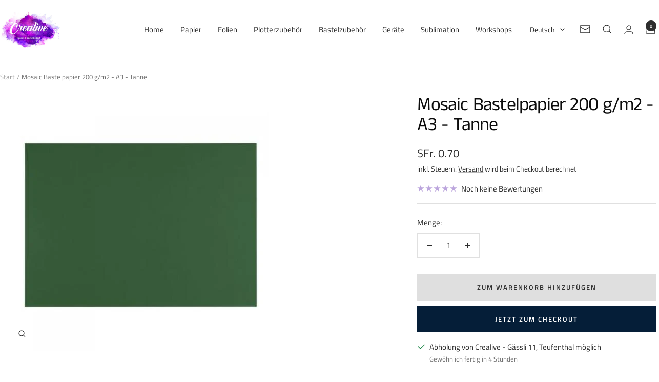

--- FILE ---
content_type: text/html; charset=utf-8
request_url: https://www.crealive.ch/products/mosaic-bastelpapier-200-g-m2-a3-tanne
body_size: 40556
content:
<!doctype html><html class="no-js" lang="de" dir="ltr">
  <head>
    <meta charset="utf-8">
    <meta name="viewport" content="width=device-width, initial-scale=1.0, height=device-height, minimum-scale=1.0, maximum-scale=1.0">
    <meta name="theme-color" content="#ffffff">

    <title>Mosaic Bastelpapier 200 g/m2 - A3 - Tanne</title><meta name="description" content="Mosaic Bastelpapier 200 g/m2 - A3 - Tanne Spezifikationen: A3 (29.7 cm x 42.0 cm) 200 g/m2 durchgefärbt bedruckbar mit Ink- und Laserdrucker (bitte beim Drucker erst die möglichen Papiergewichte prüfen) lässt sich gut schneiden Swiss Quality FSC zertifiziert   Dieses Mosaic Papier ist geeignet für: Karten Karten-Verzie"><link rel="canonical" href="https://www.crealive.ch/products/mosaic-bastelpapier-200-g-m2-a3-tanne"><link rel="preconnect" href="https://cdn.shopify.com">
    <link rel="dns-prefetch" href="https://productreviews.shopifycdn.com">
    <link rel="dns-prefetch" href="https://www.google-analytics.com"><link rel="preconnect" href="https://fonts.shopifycdn.com" crossorigin><link rel="preload" as="style" href="//www.crealive.ch/cdn/shop/t/5/assets/theme.css?v=40616585437609454331728639287">
    <link rel="preload" as="script" href="//www.crealive.ch/cdn/shop/t/5/assets/vendor.js?v=32643890569905814191728639288">
    <link rel="preload" as="script" href="//www.crealive.ch/cdn/shop/t/5/assets/theme.js?v=82507515329480990091728639287"><link rel="preload" as="fetch" href="/products/mosaic-bastelpapier-200-g-m2-a3-tanne.js" crossorigin><meta property="og:type" content="product">
  <meta property="og:title" content="Mosaic Bastelpapier 200 g/m2 - A3 - Tanne">
  <meta property="product:price:amount" content="0.70">
  <meta property="product:price:currency" content="CHF"><meta property="og:image" content="http://www.crealive.ch/cdn/shop/products/tanne.jpg?v=1602885354&width=1024">
  <meta property="og:image:secure_url" content="https://www.crealive.ch/cdn/shop/products/tanne.jpg?v=1602885354&width=1024">
  <meta property="og:image:width" content="500">
  <meta property="og:image:height" content="500"><meta property="og:description" content="Mosaic Bastelpapier 200 g/m2 - A3 - Tanne Spezifikationen: A3 (29.7 cm x 42.0 cm) 200 g/m2 durchgefärbt bedruckbar mit Ink- und Laserdrucker (bitte beim Drucker erst die möglichen Papiergewichte prüfen) lässt sich gut schneiden Swiss Quality FSC zertifiziert   Dieses Mosaic Papier ist geeignet für: Karten Karten-Verzie"><meta property="og:url" content="https://www.crealive.ch/products/mosaic-bastelpapier-200-g-m2-a3-tanne">
<meta property="og:site_name" content="Crealive by Aliverti"><meta name="twitter:card" content="summary"><meta name="twitter:title" content="Mosaic Bastelpapier 200 g/m2 - A3 - Tanne">
  <meta name="twitter:description" content="Mosaic Bastelpapier 200 g/m2 - A3 - Tanne
Spezifikationen:

A3 (29.7 cm x 42.0 cm)
200 g/m2
durchgefärbt
bedruckbar mit Ink- und Laserdrucker (bitte beim Drucker erst die möglichen Papiergewichte prüfen)
lässt sich gut schneiden
Swiss Quality
FSC zertifiziert

 
Dieses Mosaic Papier ist geeignet für:

Karten
Karten-Verzierungen
Kuverts
Plotten
Scrapbooking

 
Das Mosaic Papier hat unerschöpfliche Einsatzmöglichkeiten und ist in vielen Farben erhältlich. Es eignet sich hervorragend für kreatives Gestalten, zugleich ist es einfach bedruckbar und beschreibbar.
Die Farbenwelt ist lebendig, aufreizend und beruhigend zugleich - also ideal für alle kreativen Ideen. Aus diesem grossartigen Papier lassen sich farbenfrohe Karten erstellen, Verzierungen für Karten, Kuverts und vieles mehr. 
 
Schneideeinstellung
Bitte teste die Schneideeinstellungen immer erst mit einem Buchstaben oder dem @-Zeichen, da die Einstellung durch das Alter des Messers abhängig ist. 
 

 
Marke: Artoz
Suchbegriffe: Bastelpapier, Bastelkarton, Tonkarton"><meta name="twitter:image" content="https://www.crealive.ch/cdn/shop/products/tanne.jpg?v=1602885354&width=1200">
  <meta name="twitter:image:alt" content="Mosaic Bastelpapier 200 g/m2 - A3 - tanne - Crealive">
    <script type="application/ld+json">{"@context":"http:\/\/schema.org\/","@id":"\/products\/mosaic-bastelpapier-200-g-m2-a3-tanne#product","@type":"Product","brand":{"@type":"Brand","name":"Artoz"},"category":"Papier","description":"Mosaic Bastelpapier 200 g\/m2 - A3 - Tanne\nSpezifikationen:\n\nA3 (29.7 cm x 42.0 cm)\n200 g\/m2\ndurchgefärbt\nbedruckbar mit Ink- und Laserdrucker (bitte beim Drucker erst die möglichen Papiergewichte prüfen)\nlässt sich gut schneiden\nSwiss Quality\nFSC zertifiziert\n\n \nDieses Mosaic Papier ist geeignet für:\n\nKarten\nKarten-Verzierungen\nKuverts\nPlotten\nScrapbooking\n\n \nDas Mosaic Papier hat unerschöpfliche Einsatzmöglichkeiten und ist in vielen Farben erhältlich. Es eignet sich hervorragend für kreatives Gestalten, zugleich ist es einfach bedruckbar und beschreibbar.\nDie Farbenwelt ist lebendig, aufreizend und beruhigend zugleich - also ideal für alle kreativen Ideen. Aus diesem grossartigen Papier lassen sich farbenfrohe Karten erstellen, Verzierungen für Karten, Kuverts und vieles mehr. \n \nSchneideeinstellung\nBitte teste die Schneideeinstellungen immer erst mit einem Buchstaben oder dem @-Zeichen, da die Einstellung durch das Alter des Messers abhängig ist. \n \n\n \nMarke: Artoz\nSuchbegriffe: Bastelpapier, Bastelkarton, Tonkarton","image":"https:\/\/www.crealive.ch\/cdn\/shop\/products\/tanne.jpg?v=1602885354\u0026width=1920","name":"Mosaic Bastelpapier 200 g\/m2 - A3 - Tanne","offers":{"@id":"\/products\/mosaic-bastelpapier-200-g-m2-a3-tanne?variant=32332737216565#offer","@type":"Offer","availability":"http:\/\/schema.org\/InStock","price":"0.70","priceCurrency":"CHF","url":"https:\/\/www.crealive.ch\/products\/mosaic-bastelpapier-200-g-m2-a3-tanne?variant=32332737216565"},"sku":"H-H2.19-101375","url":"https:\/\/www.crealive.ch\/products\/mosaic-bastelpapier-200-g-m2-a3-tanne"}</script><script type="application/ld+json">
  {
    "@context": "https://schema.org",
    "@type": "BreadcrumbList",
    "itemListElement": [{
        "@type": "ListItem",
        "position": 1,
        "name": "Start",
        "item": "https://www.crealive.ch"
      },{
            "@type": "ListItem",
            "position": 2,
            "name": "Mosaic Bastelpapier 200 g\/m2 - A3 - Tanne",
            "item": "https://www.crealive.ch/products/mosaic-bastelpapier-200-g-m2-a3-tanne"
          }]
  }
</script>
    <link rel="preload" href="//www.crealive.ch/cdn/fonts/anek_tamil/anektamil_n4.2c907daa645b7bbf6285dac0733760f08d99f2ba.woff2" as="font" type="font/woff2" crossorigin><link rel="preload" href="//www.crealive.ch/cdn/fonts/titillium_web/titilliumweb_n4.dc3610b1c7b7eb152fc1ddefb77e83a0b84386b3.woff2" as="font" type="font/woff2" crossorigin><style>
  /* Typography (heading) */
  @font-face {
  font-family: "Anek Tamil";
  font-weight: 400;
  font-style: normal;
  font-display: swap;
  src: url("//www.crealive.ch/cdn/fonts/anek_tamil/anektamil_n4.2c907daa645b7bbf6285dac0733760f08d99f2ba.woff2") format("woff2"),
       url("//www.crealive.ch/cdn/fonts/anek_tamil/anektamil_n4.58d2b7d33afb43473289c2390c1128013680474b.woff") format("woff");
}

/* Typography (body) */
  @font-face {
  font-family: "Titillium Web";
  font-weight: 400;
  font-style: normal;
  font-display: swap;
  src: url("//www.crealive.ch/cdn/fonts/titillium_web/titilliumweb_n4.dc3610b1c7b7eb152fc1ddefb77e83a0b84386b3.woff2") format("woff2"),
       url("//www.crealive.ch/cdn/fonts/titillium_web/titilliumweb_n4.24dc69d5a89277f2854e112bddfd2c5420fd3973.woff") format("woff");
}

@font-face {
  font-family: "Titillium Web";
  font-weight: 400;
  font-style: italic;
  font-display: swap;
  src: url("//www.crealive.ch/cdn/fonts/titillium_web/titilliumweb_i4.2e4a288a3b1073a078bbbf883bdf8c1ca2ff0f8f.woff2") format("woff2"),
       url("//www.crealive.ch/cdn/fonts/titillium_web/titilliumweb_i4.98dfcf65bc48d5feb68ff42764400055451c917c.woff") format("woff");
}

@font-face {
  font-family: "Titillium Web";
  font-weight: 600;
  font-style: normal;
  font-display: swap;
  src: url("//www.crealive.ch/cdn/fonts/titillium_web/titilliumweb_n6.d0077791273e3522c40566c54d1c1b12128f0e2b.woff2") format("woff2"),
       url("//www.crealive.ch/cdn/fonts/titillium_web/titilliumweb_n6.5874c9b6bc8a2765275c20eb706450753893f521.woff") format("woff");
}

@font-face {
  font-family: "Titillium Web";
  font-weight: 600;
  font-style: italic;
  font-display: swap;
  src: url("//www.crealive.ch/cdn/fonts/titillium_web/titilliumweb_i6.e3753dd74e941188a02848a048c5adb32df9af7e.woff2") format("woff2"),
       url("//www.crealive.ch/cdn/fonts/titillium_web/titilliumweb_i6.c0413b6439775ba7352874d255071d7dab42dce1.woff") format("woff");
}

:root {--heading-color: 13, 13, 13;
    --text-color: 46, 46, 46;
    --background: 255, 255, 255;
    --secondary-background: 245, 245, 245;
    --border-color: 224, 224, 224;
    --border-color-darker: 171, 171, 171;
    --success-color: 60, 110, 113;
    --success-background: 216, 226, 227;
    --error-color: 222, 42, 42;
    --error-background: 253, 240, 240;
    --primary-button-background: 5, 30, 56;
    --primary-button-text-color: 255, 255, 255;
    --secondary-button-background: 223, 223, 223;
    --secondary-button-text-color: 46, 46, 46;
    --product-star-rating: 87, 32, 169;
    --product-on-sale-accent: 58, 139, 144;
    --product-sold-out-accent: 91, 91, 91;
    --product-custom-label-background: 5, 30, 56;
    --product-custom-label-text-color: 255, 255, 255;
    --product-custom-label-2-background: 47, 115, 119;
    --product-custom-label-2-text-color: 255, 255, 255;
    --product-low-stock-text-color: 87, 32, 169;
    --product-in-stock-text-color: 87, 32, 169;
    --loading-bar-background: 46, 46, 46;

    /* We duplicate some "base" colors as root colors, which is useful to use on drawer elements or popover without. Those should not be overridden to avoid issues */
    --root-heading-color: 13, 13, 13;
    --root-text-color: 46, 46, 46;
    --root-background: 255, 255, 255;
    --root-border-color: 224, 224, 224;
    --root-primary-button-background: 5, 30, 56;
    --root-primary-button-text-color: 255, 255, 255;

    --base-font-size: 15px;
    --heading-font-family: "Anek Tamil", sans-serif;
    --heading-font-weight: 400;
    --heading-font-style: normal;
    --heading-text-transform: normal;
    --text-font-family: "Titillium Web", sans-serif;
    --text-font-weight: 400;
    --text-font-style: normal;
    --text-font-bold-weight: 600;

    /* Typography (font size) */
    --heading-xxsmall-font-size: 11px;
    --heading-xsmall-font-size: 11px;
    --heading-small-font-size: 12px;
    --heading-large-font-size: 36px;
    --heading-h1-font-size: 36px;
    --heading-h2-font-size: 30px;
    --heading-h3-font-size: 26px;
    --heading-h4-font-size: 24px;
    --heading-h5-font-size: 20px;
    --heading-h6-font-size: 16px;

    /* Control the look and feel of the theme by changing radius of various elements */
    --button-border-radius: 0px;
    --block-border-radius: 0px;
    --block-border-radius-reduced: 0px;
    --color-swatch-border-radius: 0px;

    /* Button size */
    --button-height: 48px;
    --button-small-height: 40px;

    /* Form related */
    --form-input-field-height: 48px;
    --form-input-gap: 16px;
    --form-submit-margin: 24px;

    /* Product listing related variables */
    --product-list-block-spacing: 32px;

    /* Video related */
    --play-button-background: 255, 255, 255;
    --play-button-arrow: 46, 46, 46;

    /* RTL support */
    --transform-logical-flip: 1;
    --transform-origin-start: left;
    --transform-origin-end: right;

    /* Other */
    --zoom-cursor-svg-url: url(//www.crealive.ch/cdn/shop/t/5/assets/zoom-cursor.svg?v=172829407222261240431728639297);
    --arrow-right-svg-url: url(//www.crealive.ch/cdn/shop/t/5/assets/arrow-right.svg?v=110841875187433202191728639297);
    --arrow-left-svg-url: url(//www.crealive.ch/cdn/shop/t/5/assets/arrow-left.svg?v=73089120240841302341728639297);

    /* Some useful variables that we can reuse in our CSS. Some explanation are needed for some of them:
       - container-max-width-minus-gutters: represents the container max width without the edge gutters
       - container-outer-width: considering the screen width, represent all the space outside the container
       - container-outer-margin: same as container-outer-width but get set to 0 inside a container
       - container-inner-width: the effective space inside the container (minus gutters)
       - grid-column-width: represents the width of a single column of the grid
       - vertical-breather: this is a variable that defines the global "spacing" between sections, and inside the section
                            to create some "breath" and minimum spacing
     */
    --container-max-width: 1600px;
    --container-gutter: 24px;
    --container-max-width-minus-gutters: calc(var(--container-max-width) - (var(--container-gutter)) * 2);
    --container-outer-width: max(calc((100vw - var(--container-max-width-minus-gutters)) / 2), var(--container-gutter));
    --container-outer-margin: var(--container-outer-width);
    --container-inner-width: calc(100vw - var(--container-outer-width) * 2);

    --grid-column-count: 10;
    --grid-gap: 24px;
    --grid-column-width: calc((100vw - var(--container-outer-width) * 2 - var(--grid-gap) * (var(--grid-column-count) - 1)) / var(--grid-column-count));

    --vertical-breather: 36px;
    --vertical-breather-tight: 36px;

    /* Shopify related variables */
    --payment-terms-background-color: #ffffff;
  }

  @media screen and (min-width: 741px) {
    :root {
      --container-gutter: 40px;
      --grid-column-count: 20;
      --vertical-breather: 48px;
      --vertical-breather-tight: 48px;

      /* Typography (font size) */
      --heading-xsmall-font-size: 12px;
      --heading-small-font-size: 13px;
      --heading-large-font-size: 52px;
      --heading-h1-font-size: 48px;
      --heading-h2-font-size: 38px;
      --heading-h3-font-size: 32px;
      --heading-h4-font-size: 24px;
      --heading-h5-font-size: 20px;
      --heading-h6-font-size: 18px;

      /* Form related */
      --form-input-field-height: 52px;
      --form-submit-margin: 32px;

      /* Button size */
      --button-height: 52px;
      --button-small-height: 44px;
    }
  }

  @media screen and (min-width: 1200px) {
    :root {
      --vertical-breather: 64px;
      --vertical-breather-tight: 48px;
      --product-list-block-spacing: 48px;

      /* Typography */
      --heading-large-font-size: 64px;
      --heading-h1-font-size: 56px;
      --heading-h2-font-size: 48px;
      --heading-h3-font-size: 36px;
      --heading-h4-font-size: 30px;
      --heading-h5-font-size: 24px;
      --heading-h6-font-size: 18px;
    }
  }

  @media screen and (min-width: 1600px) {
    :root {
      --vertical-breather: 64px;
      --vertical-breather-tight: 48px;
    }
  }
</style>
    <script>
  // This allows to expose several variables to the global scope, to be used in scripts
  window.themeVariables = {
    settings: {
      direction: "ltr",
      pageType: "product",
      cartCount: 0,
      moneyFormat: "SFr. {{amount}}",
      moneyWithCurrencyFormat: "SFr. {{amount}} CHF",
      showVendor: false,
      discountMode: "percentage",
      currencyCodeEnabled: false,
      cartType: "drawer",
      cartCurrency: "CHF",
      mobileZoomFactor: 2.5
    },

    routes: {
      host: "www.crealive.ch",
      rootUrl: "\/",
      rootUrlWithoutSlash: '',
      cartUrl: "\/cart",
      cartAddUrl: "\/cart\/add",
      cartChangeUrl: "\/cart\/change",
      searchUrl: "\/search",
      predictiveSearchUrl: "\/search\/suggest",
      productRecommendationsUrl: "\/recommendations\/products"
    },

    strings: {
      accessibilityDelete: "Löschen",
      accessibilityClose: "Schliessen",
      collectionSoldOut: "Ausverkauft",
      collectionDiscount: "Spare @savings@",
      productSalePrice: "Angebotspreis",
      productRegularPrice: "Regulärer Preis",
      productFormUnavailable: "Nicht verfügbar",
      productFormSoldOut: "Ausverkauft",
      productFormPreOrder: "Vorbestellen",
      productFormAddToCart: "Zum Warenkorb hinzufügen",
      searchNoResults: "Es konnten keine Ergebnisse gefunden werden.",
      searchNewSearch: "Neue Suche",
      searchProducts: "Produkte",
      searchArticles: "Blogbeiträge",
      searchPages: "Seiten",
      searchCollections: "Kategorien",
      cartViewCart: "Warenkorb ansehen",
      cartItemAdded: "Produkt zum Warenkorb hinzugefügt!",
      cartItemAddedShort: "Zum Warenkorb hinzugefügt!",
      cartAddOrderNote: "Notiz hinzufügen",
      cartEditOrderNote: "Notiz bearbeiten",
      shippingEstimatorNoResults: "Entschuldige, wir liefern leider niche an Deine Adresse.",
      shippingEstimatorOneResult: "Es gibt eine Versandklasse für Deine Adresse:",
      shippingEstimatorMultipleResults: "Es gibt mehrere Versandklassen für Deine Adresse:",
      shippingEstimatorError: "Ein oder mehrere Fehler sind beim Abrufen der Versandklassen aufgetreten:"
    },

    libs: {
      flickity: "\/\/www.crealive.ch\/cdn\/shop\/t\/5\/assets\/flickity.js?v=176646718982628074891728639287",
      photoswipe: "\/\/www.crealive.ch\/cdn\/shop\/t\/5\/assets\/photoswipe.js?v=132268647426145925301728639287",
      qrCode: "\/\/www.crealive.ch\/cdn\/shopifycloud\/storefront\/assets\/themes_support\/vendor\/qrcode-3f2b403b.js"
    },

    breakpoints: {
      phone: 'screen and (max-width: 740px)',
      tablet: 'screen and (min-width: 741px) and (max-width: 999px)',
      tabletAndUp: 'screen and (min-width: 741px)',
      pocket: 'screen and (max-width: 999px)',
      lap: 'screen and (min-width: 1000px) and (max-width: 1199px)',
      lapAndUp: 'screen and (min-width: 1000px)',
      desktop: 'screen and (min-width: 1200px)',
      wide: 'screen and (min-width: 1400px)'
    }
  };

  window.addEventListener('pageshow', async () => {
    const cartContent = await (await fetch(`${window.themeVariables.routes.cartUrl}.js`, {cache: 'reload'})).json();
    document.documentElement.dispatchEvent(new CustomEvent('cart:refresh', {detail: {cart: cartContent}}));
  });

  if ('noModule' in HTMLScriptElement.prototype) {
    // Old browsers (like IE) that does not support module will be considered as if not executing JS at all
    document.documentElement.className = document.documentElement.className.replace('no-js', 'js');

    requestAnimationFrame(() => {
      const viewportHeight = (window.visualViewport ? window.visualViewport.height : document.documentElement.clientHeight);
      document.documentElement.style.setProperty('--window-height',viewportHeight + 'px');
    });
  }// We save the product ID in local storage to be eventually used for recently viewed section
    try {
      const items = JSON.parse(localStorage.getItem('theme:recently-viewed-products') || '[]');

      // We check if the current product already exists, and if it does not, we add it at the start
      if (!items.includes(4666154844213)) {
        items.unshift(4666154844213);
      }

      localStorage.setItem('theme:recently-viewed-products', JSON.stringify(items.slice(0, 20)));
    } catch (e) {
      // Safari in private mode does not allow setting item, we silently fail
    }</script>

    <link rel="stylesheet" href="//www.crealive.ch/cdn/shop/t/5/assets/theme.css?v=40616585437609454331728639287">

    <script src="//www.crealive.ch/cdn/shop/t/5/assets/vendor.js?v=32643890569905814191728639288" defer></script>
    <script src="//www.crealive.ch/cdn/shop/t/5/assets/theme.js?v=82507515329480990091728639287" defer></script>
    <script src="//www.crealive.ch/cdn/shop/t/5/assets/custom.js?v=167639537848865775061728639287" defer></script>

    <script>window.performance && window.performance.mark && window.performance.mark('shopify.content_for_header.start');</script><meta id="shopify-digital-wallet" name="shopify-digital-wallet" content="/29483827253/digital_wallets/dialog">
<meta name="shopify-checkout-api-token" content="90aaa8ae107f0a88bd0fc2b435424fa2">
<meta id="in-context-paypal-metadata" data-shop-id="29483827253" data-venmo-supported="false" data-environment="production" data-locale="de_DE" data-paypal-v4="true" data-currency="CHF">
<link rel="alternate" hreflang="x-default" href="https://www.crealive.ch/products/mosaic-bastelpapier-200-g-m2-a3-tanne">
<link rel="alternate" hreflang="fr" href="https://www.crealive.ch/fr/products/mosaic-bastelpapier-200-g-m2-a3-tanne">
<link rel="alternate" hreflang="it" href="https://www.crealive.ch/it/products/mosaic-bastelpapier-200-g-m2-a3-tanne">
<link rel="alternate" type="application/json+oembed" href="https://www.crealive.ch/products/mosaic-bastelpapier-200-g-m2-a3-tanne.oembed">
<script async="async" src="/checkouts/internal/preloads.js?locale=de-CH"></script>
<script id="shopify-features" type="application/json">{"accessToken":"90aaa8ae107f0a88bd0fc2b435424fa2","betas":["rich-media-storefront-analytics"],"domain":"www.crealive.ch","predictiveSearch":true,"shopId":29483827253,"locale":"de"}</script>
<script>var Shopify = Shopify || {};
Shopify.shop = "kreativ-mit-crealive.myshopify.com";
Shopify.locale = "de";
Shopify.currency = {"active":"CHF","rate":"1.0"};
Shopify.country = "CH";
Shopify.theme = {"name":"Focal","id":173388104056,"schema_name":"Focal","schema_version":"12.3.0","theme_store_id":714,"role":"main"};
Shopify.theme.handle = "null";
Shopify.theme.style = {"id":null,"handle":null};
Shopify.cdnHost = "www.crealive.ch/cdn";
Shopify.routes = Shopify.routes || {};
Shopify.routes.root = "/";</script>
<script type="module">!function(o){(o.Shopify=o.Shopify||{}).modules=!0}(window);</script>
<script>!function(o){function n(){var o=[];function n(){o.push(Array.prototype.slice.apply(arguments))}return n.q=o,n}var t=o.Shopify=o.Shopify||{};t.loadFeatures=n(),t.autoloadFeatures=n()}(window);</script>
<script id="shop-js-analytics" type="application/json">{"pageType":"product"}</script>
<script defer="defer" async type="module" src="//www.crealive.ch/cdn/shopifycloud/shop-js/modules/v2/client.init-shop-cart-sync_WjlxDZtE.de.esm.js"></script>
<script defer="defer" async type="module" src="//www.crealive.ch/cdn/shopifycloud/shop-js/modules/v2/chunk.common_B37WkjkY.esm.js"></script>
<script type="module">
  await import("//www.crealive.ch/cdn/shopifycloud/shop-js/modules/v2/client.init-shop-cart-sync_WjlxDZtE.de.esm.js");
await import("//www.crealive.ch/cdn/shopifycloud/shop-js/modules/v2/chunk.common_B37WkjkY.esm.js");

  window.Shopify.SignInWithShop?.initShopCartSync?.({"fedCMEnabled":true,"windoidEnabled":true});

</script>
<script>(function() {
  var isLoaded = false;
  function asyncLoad() {
    if (isLoaded) return;
    isLoaded = true;
    var urls = ["https:\/\/sdks.automizely.com\/conversions\/v1\/conversions.js?app_connection_id=28cee73c25814be8b5065a33c1d2b2af\u0026mapped_org_id=8118581a62c5eb9ea92ca73f45f52b74_v1\u0026shop=kreativ-mit-crealive.myshopify.com","https:\/\/seo.apps.avada.io\/avada-seo-installed.js?shop=kreativ-mit-crealive.myshopify.com"];
    for (var i = 0; i < urls.length; i++) {
      var s = document.createElement('script');
      s.type = 'text/javascript';
      s.async = true;
      s.src = urls[i];
      var x = document.getElementsByTagName('script')[0];
      x.parentNode.insertBefore(s, x);
    }
  };
  if(window.attachEvent) {
    window.attachEvent('onload', asyncLoad);
  } else {
    window.addEventListener('load', asyncLoad, false);
  }
})();</script>
<script id="__st">var __st={"a":29483827253,"offset":3600,"reqid":"8b1dbd0a-ed90-49f6-a660-66108f9d6f69-1762671390","pageurl":"www.crealive.ch\/products\/mosaic-bastelpapier-200-g-m2-a3-tanne","u":"0ab05e92454e","p":"product","rtyp":"product","rid":4666154844213};</script>
<script>window.ShopifyPaypalV4VisibilityTracking = true;</script>
<script id="form-persister">!function(){'use strict';const t='contact',e='new_comment',n=[[t,t],['blogs',e],['comments',e],[t,'customer']],o='password',r='form_key',c=['recaptcha-v3-token','g-recaptcha-response','h-captcha-response',o],s=()=>{try{return window.sessionStorage}catch{return}},i='__shopify_v',u=t=>t.elements[r],a=function(){const t=[...n].map((([t,e])=>`form[action*='/${t}']:not([data-nocaptcha='true']) input[name='form_type'][value='${e}']`)).join(',');var e;return e=t,()=>e?[...document.querySelectorAll(e)].map((t=>t.form)):[]}();function m(t){const e=u(t);a().includes(t)&&(!e||!e.value)&&function(t){try{if(!s())return;!function(t){const e=s();if(!e)return;const n=u(t);if(!n)return;const o=n.value;o&&e.removeItem(o)}(t);const e=Array.from(Array(32),(()=>Math.random().toString(36)[2])).join('');!function(t,e){u(t)||t.append(Object.assign(document.createElement('input'),{type:'hidden',name:r})),t.elements[r].value=e}(t,e),function(t,e){const n=s();if(!n)return;const r=[...t.querySelectorAll(`input[type='${o}']`)].map((({name:t})=>t)),u=[...c,...r],a={};for(const[o,c]of new FormData(t).entries())u.includes(o)||(a[o]=c);n.setItem(e,JSON.stringify({[i]:1,action:t.action,data:a}))}(t,e)}catch(e){console.error('failed to persist form',e)}}(t)}const f=t=>{if('true'===t.dataset.persistBound)return;const e=function(t,e){const n=function(t){return'function'==typeof t.submit?t.submit:HTMLFormElement.prototype.submit}(t).bind(t);return function(){let t;return()=>{t||(t=!0,(()=>{try{e(),n()}catch(t){(t=>{console.error('form submit failed',t)})(t)}})(),setTimeout((()=>t=!1),250))}}()}(t,(()=>{m(t)}));!function(t,e){if('function'==typeof t.submit&&'function'==typeof e)try{t.submit=e}catch{}}(t,e),t.addEventListener('submit',(t=>{t.preventDefault(),e()})),t.dataset.persistBound='true'};!function(){function t(t){const e=(t=>{const e=t.target;return e instanceof HTMLFormElement?e:e&&e.form})(t);e&&m(e)}document.addEventListener('submit',t),document.addEventListener('DOMContentLoaded',(()=>{const e=a();for(const t of e)f(t);var n;n=document.body,new window.MutationObserver((t=>{for(const e of t)if('childList'===e.type&&e.addedNodes.length)for(const t of e.addedNodes)1===t.nodeType&&'FORM'===t.tagName&&a().includes(t)&&f(t)})).observe(n,{childList:!0,subtree:!0,attributes:!1}),document.removeEventListener('submit',t)}))}()}();</script>
<script integrity="sha256-52AcMU7V7pcBOXWImdc/TAGTFKeNjmkeM1Pvks/DTgc=" data-source-attribution="shopify.loadfeatures" defer="defer" src="//www.crealive.ch/cdn/shopifycloud/storefront/assets/storefront/load_feature-81c60534.js" crossorigin="anonymous"></script>
<script data-source-attribution="shopify.dynamic_checkout.dynamic.init">var Shopify=Shopify||{};Shopify.PaymentButton=Shopify.PaymentButton||{isStorefrontPortableWallets:!0,init:function(){window.Shopify.PaymentButton.init=function(){};var t=document.createElement("script");t.src="https://www.crealive.ch/cdn/shopifycloud/portable-wallets/latest/portable-wallets.de.js",t.type="module",document.head.appendChild(t)}};
</script>
<script data-source-attribution="shopify.dynamic_checkout.buyer_consent">
  function portableWalletsHideBuyerConsent(e){var t=document.getElementById("shopify-buyer-consent"),n=document.getElementById("shopify-subscription-policy-button");t&&n&&(t.classList.add("hidden"),t.setAttribute("aria-hidden","true"),n.removeEventListener("click",e))}function portableWalletsShowBuyerConsent(e){var t=document.getElementById("shopify-buyer-consent"),n=document.getElementById("shopify-subscription-policy-button");t&&n&&(t.classList.remove("hidden"),t.removeAttribute("aria-hidden"),n.addEventListener("click",e))}window.Shopify?.PaymentButton&&(window.Shopify.PaymentButton.hideBuyerConsent=portableWalletsHideBuyerConsent,window.Shopify.PaymentButton.showBuyerConsent=portableWalletsShowBuyerConsent);
</script>
<script>
  function portableWalletsCleanup(e){e&&e.src&&console.error("Failed to load portable wallets script "+e.src);var t=document.querySelectorAll("shopify-accelerated-checkout .shopify-payment-button__skeleton, shopify-accelerated-checkout-cart .wallet-cart-button__skeleton"),e=document.getElementById("shopify-buyer-consent");for(let e=0;e<t.length;e++)t[e].remove();e&&e.remove()}function portableWalletsNotLoadedAsModule(e){e instanceof ErrorEvent&&"string"==typeof e.message&&e.message.includes("import.meta")&&"string"==typeof e.filename&&e.filename.includes("portable-wallets")&&(window.removeEventListener("error",portableWalletsNotLoadedAsModule),window.Shopify.PaymentButton.failedToLoad=e,"loading"===document.readyState?document.addEventListener("DOMContentLoaded",window.Shopify.PaymentButton.init):window.Shopify.PaymentButton.init())}window.addEventListener("error",portableWalletsNotLoadedAsModule);
</script>

<script type="module" src="https://www.crealive.ch/cdn/shopifycloud/portable-wallets/latest/portable-wallets.de.js" onError="portableWalletsCleanup(this)" crossorigin="anonymous"></script>
<script nomodule>
  document.addEventListener("DOMContentLoaded", portableWalletsCleanup);
</script>

<script id='scb4127' type='text/javascript' async='' src='https://www.crealive.ch/cdn/shopifycloud/privacy-banner/storefront-banner.js'></script><link id="shopify-accelerated-checkout-styles" rel="stylesheet" media="screen" href="https://www.crealive.ch/cdn/shopifycloud/portable-wallets/latest/accelerated-checkout-backwards-compat.css" crossorigin="anonymous">
<style id="shopify-accelerated-checkout-cart">
        #shopify-buyer-consent {
  margin-top: 1em;
  display: inline-block;
  width: 100%;
}

#shopify-buyer-consent.hidden {
  display: none;
}

#shopify-subscription-policy-button {
  background: none;
  border: none;
  padding: 0;
  text-decoration: underline;
  font-size: inherit;
  cursor: pointer;
}

#shopify-subscription-policy-button::before {
  box-shadow: none;
}

      </style>

<script>window.performance && window.performance.mark && window.performance.mark('shopify.content_for_header.end');</script>
  <!-- BEGIN app block: shopify://apps/judge-me-reviews/blocks/judgeme_core/61ccd3b1-a9f2-4160-9fe9-4fec8413e5d8 --><!-- Start of Judge.me Core -->




<link rel="dns-prefetch" href="https://cdnwidget.judge.me">
<link rel="dns-prefetch" href="https://cdn.judge.me">
<link rel="dns-prefetch" href="https://cdn1.judge.me">
<link rel="dns-prefetch" href="https://api.judge.me">

<script data-cfasync='false' class='jdgm-settings-script'>window.jdgmSettings={"pagination":5,"disable_web_reviews":false,"badge_no_review_text":"Keine Bewertungen","badge_n_reviews_text":"{{ n }} Bewertung/Bewertungen","hide_badge_preview_if_no_reviews":true,"badge_hide_text":false,"enforce_center_preview_badge":false,"widget_title":"Bewertungen","widget_open_form_text":"Schreibe etwas über das Produkt","widget_close_form_text":"Abbrechen","widget_refresh_page_text":"Seite aktualisieren","widget_summary_text":"Basierend auf {{ number_of_reviews }} Bewertung/Bewertungen","widget_no_review_text":"Bewertung schreiben","widget_name_field_text":"Name","widget_verified_name_field_text":"Geprüfter Name (öffentlich)","widget_name_placeholder_text":"Dein Name (öffentlich)","widget_required_field_error_text":"Dieses Feld ist erforderlich.","widget_email_field_text":"E-Mail","widget_verified_email_field_text":"Verifizierte E-Mail (privat, kann nicht bearbeitet werden)","widget_email_placeholder_text":"Deine E-Mail (privat)","widget_email_field_error_text":"Bitte gebe eine gültige E-Mail-Adresse ein.","widget_rating_field_text":"Bewertung","widget_review_title_field_text":"Bewertungstitel","widget_review_title_placeholder_text":"Gebe deiner Bewertung einen Titel","widget_review_body_field_text":"Bewertung","widget_review_body_placeholder_text":"Schreibe deinen Kommentar hier","widget_pictures_field_text":"Bild/Video (optional)","widget_submit_review_text":"Bewertung senden","widget_submit_verified_review_text":"Verifizierte Bewertung einreichen","widget_submit_success_msg_with_auto_publish":"Dankeschön! Bitte aktualisiere die Seite in ein paar Augenblicken, um deine Bewertung zu sehen. Du kannst deine Bewertung entfernen oder\nbearbeiten, indem du dich bei \u003ca href='https://judge.me/login' target='_blank' rel='nofollow noopener'\u003eJudge.me\u003c/a\u003e anmeldest","widget_submit_success_msg_no_auto_publish":"Dankeschön! Deine Bewertung wird veröffentlicht, sobald sie von der Shop-Verwaltung genehmigt wurde. Du kannst deine Bewertung entfernen oder bearbeiten, indem du dich bei \u003ca href='https://judge.me/login' target='_blank' rel='nofollow noopener'\u003eJudge.me\u003c/a\u003e anmeldest","widget_show_default_reviews_out_of_total_text":"Zeigt {{ n_reviews_shown }} von {{ n_reviews }} Bewertungen.","widget_show_all_link_text":"Alles anzeigen","widget_show_less_link_text":"Weniger anzeigen","widget_author_said_text":"{{ reviewer_name }} sagte:","widget_days_text":"vor {{ n }} Tagen ","widget_weeks_text":"vor {{ n }} Woche/Wochen","widget_months_text":"vor {{ n }} Monat/Monaten","widget_years_text":"vor {{ n }} Jahr/Jahren","widget_yesterday_text":"Gestern","widget_today_text":"Heute","widget_replied_text":"\u003e\u003e {{ shop_name }} Antwort:","widget_read_more_text":"Mehr lesen","widget_rating_filter_see_all_text":"Zeig alle Bewertungen","widget_sorting_most_recent_text":"die aktuellsten","widget_sorting_highest_rating_text":"höchste Bewertung","widget_sorting_lowest_rating_text":"niedrigste Bewertung","widget_sorting_with_pictures_text":"nur Bilder","widget_sorting_most_helpful_text":"hilfreichster Text","widget_open_question_form_text":"Stelle eine Frage","widget_reviews_subtab_text":"Bewertungen","widget_questions_subtab_text":"Fragen","widget_question_label_text":"Fragen","widget_answer_label_text":"Antwort","widget_question_placeholder_text":"Schreiben Sie Ihre Frage hier","widget_submit_question_text":"Frage senden","widget_question_submit_success_text":"Danke, für ihre Frage! Wir werden Sie benachrichtigen, sobald sie beantwortet wurde.","verified_badge_text":"verifiziertes Abzeichen","verified_badge_placement":"left-of-reviewer-name","widget_hide_border":false,"widget_social_share":false,"all_reviews_include_out_of_store_products":true,"all_reviews_out_of_store_text":"(ausverkauft)","all_reviews_product_name_prefix_text":"über","enable_review_pictures":true,"widget_theme":"carousel","review_date_format":"dd/mm/yy","widget_product_reviews_subtab_text":"Produkt Bewertungen","widget_shop_reviews_subtab_text":"Shop-Bewertungen","widget_write_a_store_review_text":"Eine Shopbewertung schreiben","widget_other_languages_heading":"Bewertungen in Anderen Sprachen","widget_sorting_pictures_first_text":"zuerst Bilder","floating_tab_button_name":"★ Bewertungen","floating_tab_title":"Lassen Sie Kunden für uns sprechen","floating_tab_url":"","floating_tab_url_enabled":false,"all_reviews_text_badge_text":"Kunden bewerten uns {{ shop.metafields.judgeme.all_reviews_rating | round: 1 }}/5 anhand von {{ shop.metafields.judgeme.all_reviews_count }} Bewertungen.","all_reviews_text_badge_text_branded_style":"{{ shop.metafields.judgeme.all_reviews_rating | round: 1 }} von 5 Sternen basierend auf {{ shop.metafields.judgeme.all_reviews_count }} Bewertungen","all_reviews_text_badge_url":"","all_reviews_text_style":"branded","featured_carousel_title":"Lassen Sie Kunden für uns sprechen","featured_carousel_count_text":"von {{ n }} Bewertungen","featured_carousel_url":"","verified_count_badge_style":"branded","verified_count_badge_url":"","picture_reminder_submit_button":"Bilder hochladen","widget_sorting_videos_first_text":"zuerst Videos","widget_review_pending_text":"Ausstehend","remove_microdata_snippet":true,"preview_badge_no_question_text":"Keine Fragen","preview_badge_n_question_text":"{{ number_of_questions }} Frage/Fragen","remove_judgeme_branding":true,"widget_search_bar_placeholder":"Bewertungen suchen","widget_sorting_verified_only_text":"Nur verifizierte","featured_carousel_verified_badge_enable":true,"featured_carousel_more_reviews_button_text":"Read more reviews","featured_carousel_view_product_button_text":"Produkt anzeigen","all_reviews_page_load_more_text":"Mehr Bewertungen laden","widget_advanced_speed_features":5,"widget_public_name_text":"öffentlich angezeigt wie","default_reviewer_name_has_non_latin":true,"widget_reviewer_anonymous":"Anonym","medals_widget_title":"Judge.me Bewertungen Medalien","widget_invalid_yt_video_url_error_text":"Kein YouTube-Video-URL","widget_max_length_field_error_text":"Bitte geben Sie nicht mehr als {0} Zeichen ein.","widget_verified_by_shop_text":"Geprüft von Shop","widget_load_with_code_splitting":true,"widget_ugc_title":"Von uns gemacht, von Ihnen geteilt","widget_ugc_subtitle":"Markieren Sie uns, damit Ihr Bild auf unserer Seite erscheint","widget_ugc_primary_button_text":"Jetzt kaufen","widget_ugc_secondary_button_text":"Mehr laden","widget_ugc_reviews_button_text":"Bewertungen ansehen","widget_primary_color":"#5720A9","widget_summary_average_rating_text":"{{ average_rating }} von 5","widget_media_grid_title":"Kundenfotos und -videos","widget_media_grid_see_more_text":"mehr anzeigen","widget_round_style":true,"widget_verified_by_judgeme_text":"Geprüft von Judge.me","widget_verified_by_judgeme_text_in_store_medals":"Geprüft von Judge.me","widget_media_field_exceed_quantity_message":"Tut uns leid, wir können nur {{ max_media }} für eine Bewertung akzeptieren.","widget_media_field_exceed_limit_message":"{{ file_name }} ist zu gross, bitte wähle eine {{ media_type }} kleiner als {{ size_limit }} MB.","widget_review_submitted_text":"Danke, deine Bewertung wurde abgegeben!","widget_question_submitted_text":"Danke, deine Frage wurde gestellt!","widget_close_form_text_question":"Abbrechen","widget_write_your_answer_here_text":"Schreib deine Antwort hier","widget_enabled_branded_link":true,"widget_show_collected_by_judgeme":true,"widget_collected_by_judgeme_text":"gesammelt von Judge.me","widget_load_more_text":"Mehr Laden","widget_full_review_text":"Vollständige Bewertung","widget_read_more_reviews_text":"Mehr Bewertungen lesen","widget_read_questions_text":"Fragen lesen","widget_questions_and_answers_text":"Questions \u0026 Answers","widget_verified_by_text":"Geprüft durch","widget_number_of_reviews_text":"{{ number_of_reviews }} Bewertungen","widget_back_button_text":"Back","widget_next_button_text":"Next","widget_custom_forms_filter_button":"Filter","how_reviews_are_collected":"Wie werden Bewertungen gesammelt?","widget_gdpr_statement":"Wie wir Ihre Daten verwenden: Wir kontaktieren Sie nur bezüglich der von Ihnen abgegebenen Bewertung und nur, wenn es notwendig ist. Mit der Abgabe Ihrer Bewertung stimmen Sie den \u003ca href='https://judge.me/terms' target='_blank' rel='nofollow noopener'\u003eGeschäftsbedingungen\u003c/a\u003e und der \u003ca href='https://judge.me/privacy' target='_blank' rel='nofollow noopener'\u003eDatenschutzrichtlinie\u003c/a\u003e und \u003ca href='https://judge.me/content-policy' target='_blank' rel='nofollow noopener'\u003eInhaltsrichtlinien\u003c/a\u003e von Judge.me zu.","review_snippet_widget_round_border_style":true,"review_snippet_widget_card_color":"#FFFFFF","review_snippet_widget_slider_arrows_background_color":"#FFFFFF","review_snippet_widget_slider_arrows_color":"#000000","review_snippet_widget_star_color":"#339999","platform":"shopify","branding_url":"https://app.judge.me/reviews","branding_text":"Bereitgestellt von Judge.me","locale":"en","reply_name":"Crealive by Aliverti","widget_version":"3.0","footer":true,"autopublish":true,"review_dates":true,"enable_custom_form":false,"enable_multi_locales_translations":false,"can_be_branded":true,"reply_name_text":"Crealive by Aliverti"};</script> <style class='jdgm-settings-style'>﻿.jdgm-xx{left:0}:root{--jdgm-primary-color: #5720A9;--jdgm-secondary-color: rgba(87,32,169,0.1);--jdgm-star-color: #5720A9;--jdgm-write-review-text-color: white;--jdgm-write-review-bg-color: #5720A9;--jdgm-paginate-color: #5720A9;--jdgm-border-radius: 10;--jdgm-reviewer-name-color: #5720A9}.jdgm-histogram__bar-content{background-color:#5720A9}.jdgm-rev[data-verified-buyer=true] .jdgm-rev__icon.jdgm-rev__icon:after,.jdgm-rev__buyer-badge.jdgm-rev__buyer-badge{color:white;background-color:#5720A9}.jdgm-review-widget--small .jdgm-gallery.jdgm-gallery .jdgm-gallery__thumbnail-link:nth-child(8) .jdgm-gallery__thumbnail-wrapper.jdgm-gallery__thumbnail-wrapper:before{content:"mehr anzeigen"}@media only screen and (min-width: 768px){.jdgm-gallery.jdgm-gallery .jdgm-gallery__thumbnail-link:nth-child(8) .jdgm-gallery__thumbnail-wrapper.jdgm-gallery__thumbnail-wrapper:before{content:"mehr anzeigen"}}.jdgm-prev-badge[data-average-rating='0.00']{display:none !important}.jdgm-author-all-initials{display:none !important}.jdgm-author-last-initial{display:none !important}.jdgm-rev-widg__title{visibility:hidden}.jdgm-rev-widg__summary-text{visibility:hidden}.jdgm-prev-badge__text{visibility:hidden}.jdgm-rev__prod-link-prefix:before{content:'über'}.jdgm-rev__out-of-store-text:before{content:'(ausverkauft)'}@media only screen and (min-width: 768px){.jdgm-rev__pics .jdgm-rev_all-rev-page-picture-separator,.jdgm-rev__pics .jdgm-rev__product-picture{display:none}}@media only screen and (max-width: 768px){.jdgm-rev__pics .jdgm-rev_all-rev-page-picture-separator,.jdgm-rev__pics .jdgm-rev__product-picture{display:none}}.jdgm-preview-badge[data-template="product"]{display:none !important}.jdgm-preview-badge[data-template="collection"]{display:none !important}.jdgm-preview-badge[data-template="index"]{display:none !important}.jdgm-review-widget[data-from-snippet="true"]{display:none !important}.jdgm-verified-count-badget[data-from-snippet="true"]{display:none !important}.jdgm-carousel-wrapper[data-from-snippet="true"]{display:none !important}.jdgm-all-reviews-text[data-from-snippet="true"]{display:none !important}.jdgm-medals-section[data-from-snippet="true"]{display:none !important}.jdgm-ugc-media-wrapper[data-from-snippet="true"]{display:none !important}.jdgm-review-snippet-widget .jdgm-rev-snippet-widget__cards-container .jdgm-rev-snippet-card{border-radius:8px;background:#fff}.jdgm-review-snippet-widget .jdgm-rev-snippet-widget__cards-container .jdgm-rev-snippet-card__rev-rating .jdgm-star{color:#399}.jdgm-review-snippet-widget .jdgm-rev-snippet-widget__prev-btn,.jdgm-review-snippet-widget .jdgm-rev-snippet-widget__next-btn{border-radius:50%;background:#fff}.jdgm-review-snippet-widget .jdgm-rev-snippet-widget__prev-btn>svg,.jdgm-review-snippet-widget .jdgm-rev-snippet-widget__next-btn>svg{fill:#000}.jdgm-full-rev-modal.rev-snippet-widget .jm-mfp-container .jm-mfp-content,.jdgm-full-rev-modal.rev-snippet-widget .jm-mfp-container .jdgm-full-rev__icon,.jdgm-full-rev-modal.rev-snippet-widget .jm-mfp-container .jdgm-full-rev__pic-img,.jdgm-full-rev-modal.rev-snippet-widget .jm-mfp-container .jdgm-full-rev__reply{border-radius:8px}.jdgm-full-rev-modal.rev-snippet-widget .jm-mfp-container .jdgm-full-rev[data-verified-buyer="true"] .jdgm-full-rev__icon::after{border-radius:8px}.jdgm-full-rev-modal.rev-snippet-widget .jm-mfp-container .jdgm-full-rev .jdgm-rev__buyer-badge{border-radius:calc( 8px / 2 )}.jdgm-full-rev-modal.rev-snippet-widget .jm-mfp-container .jdgm-full-rev .jdgm-full-rev__replier::before{content:'Crealive by Aliverti'}.jdgm-full-rev-modal.rev-snippet-widget .jm-mfp-container .jdgm-full-rev .jdgm-full-rev__product-button{border-radius:calc( 8px * 6 )}
</style> <style class='jdgm-settings-style'></style> <script data-cfasync="false" type="text/javascript" async src="https://cdn.judge.me/widget_v3/theme/carousel.js" id="judgeme_widget_carousel_js"></script>
<link id="judgeme_widget_carousel_css" rel="stylesheet" type="text/css" media="nope!" onload="this.media='all'" href="https://cdn.judge.me/widget_v3/theme/carousel.css">

  
  
  
  <style class='jdgm-miracle-styles'>
  @-webkit-keyframes jdgm-spin{0%{-webkit-transform:rotate(0deg);-ms-transform:rotate(0deg);transform:rotate(0deg)}100%{-webkit-transform:rotate(359deg);-ms-transform:rotate(359deg);transform:rotate(359deg)}}@keyframes jdgm-spin{0%{-webkit-transform:rotate(0deg);-ms-transform:rotate(0deg);transform:rotate(0deg)}100%{-webkit-transform:rotate(359deg);-ms-transform:rotate(359deg);transform:rotate(359deg)}}@font-face{font-family:'JudgemeStar';src:url("[data-uri]") format("woff");font-weight:normal;font-style:normal}.jdgm-star{font-family:'JudgemeStar';display:inline !important;text-decoration:none !important;padding:0 4px 0 0 !important;margin:0 !important;font-weight:bold;opacity:1;-webkit-font-smoothing:antialiased;-moz-osx-font-smoothing:grayscale}.jdgm-star:hover{opacity:1}.jdgm-star:last-of-type{padding:0 !important}.jdgm-star.jdgm--on:before{content:"\e000"}.jdgm-star.jdgm--off:before{content:"\e001"}.jdgm-star.jdgm--half:before{content:"\e002"}.jdgm-widget *{margin:0;line-height:1.4;-webkit-box-sizing:border-box;-moz-box-sizing:border-box;box-sizing:border-box;-webkit-overflow-scrolling:touch}.jdgm-hidden{display:none !important;visibility:hidden !important}.jdgm-temp-hidden{display:none}.jdgm-spinner{width:40px;height:40px;margin:auto;border-radius:50%;border-top:2px solid #eee;border-right:2px solid #eee;border-bottom:2px solid #eee;border-left:2px solid #ccc;-webkit-animation:jdgm-spin 0.8s infinite linear;animation:jdgm-spin 0.8s infinite linear}.jdgm-spinner:empty{display:block}.jdgm-prev-badge{display:block !important}

</style>


  
  
   


<script data-cfasync='false' class='jdgm-script'>
!function(e){window.jdgm=window.jdgm||{},jdgm.CDN_HOST="https://cdnwidget.judge.me/",jdgm.API_HOST="https://api.judge.me/",jdgm.CDN_BASE_URL="https://cdn.shopify.com/extensions/019a5eb5-0dc5-7e74-86f0-08347215dbed/judgeme-extensions-193/assets/",
jdgm.docReady=function(d){(e.attachEvent?"complete"===e.readyState:"loading"!==e.readyState)?
setTimeout(d,0):e.addEventListener("DOMContentLoaded",d)},jdgm.loadCSS=function(d,t,o,a){
!o&&jdgm.loadCSS.requestedUrls.indexOf(d)>=0||(jdgm.loadCSS.requestedUrls.push(d),
(a=e.createElement("link")).rel="stylesheet",a.class="jdgm-stylesheet",a.media="nope!",
a.href=d,a.onload=function(){this.media="all",t&&setTimeout(t)},e.body.appendChild(a))},
jdgm.loadCSS.requestedUrls=[],jdgm.loadJS=function(e,d){var t=new XMLHttpRequest;
t.onreadystatechange=function(){4===t.readyState&&(Function(t.response)(),d&&d(t.response))},
t.open("GET",e),t.send()},jdgm.docReady((function(){(window.jdgmLoadCSS||e.querySelectorAll(
".jdgm-widget, .jdgm-all-reviews-page").length>0)&&(jdgmSettings.widget_load_with_code_splitting?
parseFloat(jdgmSettings.widget_version)>=3?jdgm.loadCSS(jdgm.CDN_HOST+"widget_v3/base.css"):
jdgm.loadCSS(jdgm.CDN_HOST+"widget/base.css"):jdgm.loadCSS(jdgm.CDN_HOST+"shopify_v2.css"),
jdgm.loadJS(jdgm.CDN_HOST+"loader.js"))}))}(document);
</script>
<noscript><link rel="stylesheet" type="text/css" media="all" href="https://cdnwidget.judge.me/shopify_v2.css"></noscript>

<!-- BEGIN app snippet: theme_fix_tags --><script>
  (function() {
    var jdgmThemeFixes = null;
    if (!jdgmThemeFixes) return;
    var thisThemeFix = jdgmThemeFixes[Shopify.theme.id];
    if (!thisThemeFix) return;

    if (thisThemeFix.html) {
      document.addEventListener("DOMContentLoaded", function() {
        var htmlDiv = document.createElement('div');
        htmlDiv.classList.add('jdgm-theme-fix-html');
        htmlDiv.innerHTML = thisThemeFix.html;
        document.body.append(htmlDiv);
      });
    };

    if (thisThemeFix.css) {
      var styleTag = document.createElement('style');
      styleTag.classList.add('jdgm-theme-fix-style');
      styleTag.innerHTML = thisThemeFix.css;
      document.head.append(styleTag);
    };

    if (thisThemeFix.js) {
      var scriptTag = document.createElement('script');
      scriptTag.classList.add('jdgm-theme-fix-script');
      scriptTag.innerHTML = thisThemeFix.js;
      document.head.append(scriptTag);
    };
  })();
</script>
<!-- END app snippet -->
<!-- End of Judge.me Core -->



<!-- END app block --><script src="https://cdn.shopify.com/extensions/019a5eb5-0dc5-7e74-86f0-08347215dbed/judgeme-extensions-193/assets/loader.js" type="text/javascript" defer="defer"></script>
<script src="https://cdn.shopify.com/extensions/ec6bac21-acda-4135-8fd9-18ea0cfb1e46/kbite-back-in-stock-notify-me-65/assets/cartbite-embed.js" type="text/javascript" defer="defer"></script>
<link href="https://monorail-edge.shopifysvc.com" rel="dns-prefetch">
<script>(function(){if ("sendBeacon" in navigator && "performance" in window) {try {var session_token_from_headers = performance.getEntriesByType('navigation')[0].serverTiming.find(x => x.name == '_s').description;} catch {var session_token_from_headers = undefined;}var session_cookie_matches = document.cookie.match(/_shopify_s=([^;]*)/);var session_token_from_cookie = session_cookie_matches && session_cookie_matches.length === 2 ? session_cookie_matches[1] : "";var session_token = session_token_from_headers || session_token_from_cookie || "";function handle_abandonment_event(e) {var entries = performance.getEntries().filter(function(entry) {return /monorail-edge.shopifysvc.com/.test(entry.name);});if (!window.abandonment_tracked && entries.length === 0) {window.abandonment_tracked = true;var currentMs = Date.now();var navigation_start = performance.timing.navigationStart;var payload = {shop_id: 29483827253,url: window.location.href,navigation_start,duration: currentMs - navigation_start,session_token,page_type: "product"};window.navigator.sendBeacon("https://monorail-edge.shopifysvc.com/v1/produce", JSON.stringify({schema_id: "online_store_buyer_site_abandonment/1.1",payload: payload,metadata: {event_created_at_ms: currentMs,event_sent_at_ms: currentMs}}));}}window.addEventListener('pagehide', handle_abandonment_event);}}());</script>
<script id="web-pixels-manager-setup">(function e(e,d,r,n,o){if(void 0===o&&(o={}),!Boolean(null===(a=null===(i=window.Shopify)||void 0===i?void 0:i.analytics)||void 0===a?void 0:a.replayQueue)){var i,a;window.Shopify=window.Shopify||{};var t=window.Shopify;t.analytics=t.analytics||{};var s=t.analytics;s.replayQueue=[],s.publish=function(e,d,r){return s.replayQueue.push([e,d,r]),!0};try{self.performance.mark("wpm:start")}catch(e){}var l=function(){var e={modern:/Edge?\/(1{2}[4-9]|1[2-9]\d|[2-9]\d{2}|\d{4,})\.\d+(\.\d+|)|Firefox\/(1{2}[4-9]|1[2-9]\d|[2-9]\d{2}|\d{4,})\.\d+(\.\d+|)|Chrom(ium|e)\/(9{2}|\d{3,})\.\d+(\.\d+|)|(Maci|X1{2}).+ Version\/(15\.\d+|(1[6-9]|[2-9]\d|\d{3,})\.\d+)([,.]\d+|)( \(\w+\)|)( Mobile\/\w+|) Safari\/|Chrome.+OPR\/(9{2}|\d{3,})\.\d+\.\d+|(CPU[ +]OS|iPhone[ +]OS|CPU[ +]iPhone|CPU IPhone OS|CPU iPad OS)[ +]+(15[._]\d+|(1[6-9]|[2-9]\d|\d{3,})[._]\d+)([._]\d+|)|Android:?[ /-](13[3-9]|1[4-9]\d|[2-9]\d{2}|\d{4,})(\.\d+|)(\.\d+|)|Android.+Firefox\/(13[5-9]|1[4-9]\d|[2-9]\d{2}|\d{4,})\.\d+(\.\d+|)|Android.+Chrom(ium|e)\/(13[3-9]|1[4-9]\d|[2-9]\d{2}|\d{4,})\.\d+(\.\d+|)|SamsungBrowser\/([2-9]\d|\d{3,})\.\d+/,legacy:/Edge?\/(1[6-9]|[2-9]\d|\d{3,})\.\d+(\.\d+|)|Firefox\/(5[4-9]|[6-9]\d|\d{3,})\.\d+(\.\d+|)|Chrom(ium|e)\/(5[1-9]|[6-9]\d|\d{3,})\.\d+(\.\d+|)([\d.]+$|.*Safari\/(?![\d.]+ Edge\/[\d.]+$))|(Maci|X1{2}).+ Version\/(10\.\d+|(1[1-9]|[2-9]\d|\d{3,})\.\d+)([,.]\d+|)( \(\w+\)|)( Mobile\/\w+|) Safari\/|Chrome.+OPR\/(3[89]|[4-9]\d|\d{3,})\.\d+\.\d+|(CPU[ +]OS|iPhone[ +]OS|CPU[ +]iPhone|CPU IPhone OS|CPU iPad OS)[ +]+(10[._]\d+|(1[1-9]|[2-9]\d|\d{3,})[._]\d+)([._]\d+|)|Android:?[ /-](13[3-9]|1[4-9]\d|[2-9]\d{2}|\d{4,})(\.\d+|)(\.\d+|)|Mobile Safari.+OPR\/([89]\d|\d{3,})\.\d+\.\d+|Android.+Firefox\/(13[5-9]|1[4-9]\d|[2-9]\d{2}|\d{4,})\.\d+(\.\d+|)|Android.+Chrom(ium|e)\/(13[3-9]|1[4-9]\d|[2-9]\d{2}|\d{4,})\.\d+(\.\d+|)|Android.+(UC? ?Browser|UCWEB|U3)[ /]?(15\.([5-9]|\d{2,})|(1[6-9]|[2-9]\d|\d{3,})\.\d+)\.\d+|SamsungBrowser\/(5\.\d+|([6-9]|\d{2,})\.\d+)|Android.+MQ{2}Browser\/(14(\.(9|\d{2,})|)|(1[5-9]|[2-9]\d|\d{3,})(\.\d+|))(\.\d+|)|K[Aa][Ii]OS\/(3\.\d+|([4-9]|\d{2,})\.\d+)(\.\d+|)/},d=e.modern,r=e.legacy,n=navigator.userAgent;return n.match(d)?"modern":n.match(r)?"legacy":"unknown"}(),u="modern"===l?"modern":"legacy",c=(null!=n?n:{modern:"",legacy:""})[u],f=function(e){return[e.baseUrl,"/wpm","/b",e.hashVersion,"modern"===e.buildTarget?"m":"l",".js"].join("")}({baseUrl:d,hashVersion:r,buildTarget:u}),m=function(e){var d=e.version,r=e.bundleTarget,n=e.surface,o=e.pageUrl,i=e.monorailEndpoint;return{emit:function(e){var a=e.status,t=e.errorMsg,s=(new Date).getTime(),l=JSON.stringify({metadata:{event_sent_at_ms:s},events:[{schema_id:"web_pixels_manager_load/3.1",payload:{version:d,bundle_target:r,page_url:o,status:a,surface:n,error_msg:t},metadata:{event_created_at_ms:s}}]});if(!i)return console&&console.warn&&console.warn("[Web Pixels Manager] No Monorail endpoint provided, skipping logging."),!1;try{return self.navigator.sendBeacon.bind(self.navigator)(i,l)}catch(e){}var u=new XMLHttpRequest;try{return u.open("POST",i,!0),u.setRequestHeader("Content-Type","text/plain"),u.send(l),!0}catch(e){return console&&console.warn&&console.warn("[Web Pixels Manager] Got an unhandled error while logging to Monorail."),!1}}}}({version:r,bundleTarget:l,surface:e.surface,pageUrl:self.location.href,monorailEndpoint:e.monorailEndpoint});try{o.browserTarget=l,function(e){var d=e.src,r=e.async,n=void 0===r||r,o=e.onload,i=e.onerror,a=e.sri,t=e.scriptDataAttributes,s=void 0===t?{}:t,l=document.createElement("script"),u=document.querySelector("head"),c=document.querySelector("body");if(l.async=n,l.src=d,a&&(l.integrity=a,l.crossOrigin="anonymous"),s)for(var f in s)if(Object.prototype.hasOwnProperty.call(s,f))try{l.dataset[f]=s[f]}catch(e){}if(o&&l.addEventListener("load",o),i&&l.addEventListener("error",i),u)u.appendChild(l);else{if(!c)throw new Error("Did not find a head or body element to append the script");c.appendChild(l)}}({src:f,async:!0,onload:function(){if(!function(){var e,d;return Boolean(null===(d=null===(e=window.Shopify)||void 0===e?void 0:e.analytics)||void 0===d?void 0:d.initialized)}()){var d=window.webPixelsManager.init(e)||void 0;if(d){var r=window.Shopify.analytics;r.replayQueue.forEach((function(e){var r=e[0],n=e[1],o=e[2];d.publishCustomEvent(r,n,o)})),r.replayQueue=[],r.publish=d.publishCustomEvent,r.visitor=d.visitor,r.initialized=!0}}},onerror:function(){return m.emit({status:"failed",errorMsg:"".concat(f," has failed to load")})},sri:function(e){var d=/^sha384-[A-Za-z0-9+/=]+$/;return"string"==typeof e&&d.test(e)}(c)?c:"",scriptDataAttributes:o}),m.emit({status:"loading"})}catch(e){m.emit({status:"failed",errorMsg:(null==e?void 0:e.message)||"Unknown error"})}}})({shopId: 29483827253,storefrontBaseUrl: "https://www.crealive.ch",extensionsBaseUrl: "https://extensions.shopifycdn.com/cdn/shopifycloud/web-pixels-manager",monorailEndpoint: "https://monorail-edge.shopifysvc.com/unstable/produce_batch",surface: "storefront-renderer",enabledBetaFlags: ["2dca8a86"],webPixelsConfigList: [{"id":"1624146296","configuration":"{\"webPixelName\":\"Judge.me\"}","eventPayloadVersion":"v1","runtimeContext":"STRICT","scriptVersion":"34ad157958823915625854214640f0bf","type":"APP","apiClientId":683015,"privacyPurposes":["ANALYTICS"],"dataSharingAdjustments":{"protectedCustomerApprovalScopes":["read_customer_email","read_customer_name","read_customer_personal_data","read_customer_phone"]}},{"id":"1579352440","configuration":"{\"hashed_organization_id\":\"8118581a62c5eb9ea92ca73f45f52b74_v1\",\"app_key\":\"kreativ-mit-crealive\",\"allow_collect_personal_data\":\"true\"}","eventPayloadVersion":"v1","runtimeContext":"STRICT","scriptVersion":"6f6660f15c595d517f203f6e1abcb171","type":"APP","apiClientId":2814809,"privacyPurposes":["ANALYTICS","MARKETING","SALE_OF_DATA"],"dataSharingAdjustments":{"protectedCustomerApprovalScopes":["read_customer_address","read_customer_email","read_customer_name","read_customer_personal_data","read_customer_phone"]}},{"id":"143818805","configuration":"{\"accountID\":\"29483827253\"}","eventPayloadVersion":"v1","runtimeContext":"STRICT","scriptVersion":"d7d64341679fcfe8ca26ee5e4b0b7e78","type":"APP","apiClientId":5263155,"privacyPurposes":[],"dataSharingAdjustments":{"protectedCustomerApprovalScopes":["read_customer_address","read_customer_email","read_customer_name","read_customer_personal_data","read_customer_phone"]}},{"id":"shopify-app-pixel","configuration":"{}","eventPayloadVersion":"v1","runtimeContext":"STRICT","scriptVersion":"0450","apiClientId":"shopify-pixel","type":"APP","privacyPurposes":["ANALYTICS","MARKETING"]},{"id":"shopify-custom-pixel","eventPayloadVersion":"v1","runtimeContext":"LAX","scriptVersion":"0450","apiClientId":"shopify-pixel","type":"CUSTOM","privacyPurposes":["ANALYTICS","MARKETING"]}],isMerchantRequest: false,initData: {"shop":{"name":"Crealive by Aliverti","paymentSettings":{"currencyCode":"CHF"},"myshopifyDomain":"kreativ-mit-crealive.myshopify.com","countryCode":"CH","storefrontUrl":"https:\/\/www.crealive.ch"},"customer":null,"cart":null,"checkout":null,"productVariants":[{"price":{"amount":0.7,"currencyCode":"CHF"},"product":{"title":"Mosaic Bastelpapier 200 g\/m2 - A3 - Tanne","vendor":"Artoz","id":"4666154844213","untranslatedTitle":"Mosaic Bastelpapier 200 g\/m2 - A3 - Tanne","url":"\/products\/mosaic-bastelpapier-200-g-m2-a3-tanne","type":"Papier"},"id":"32332737216565","image":{"src":"\/\/www.crealive.ch\/cdn\/shop\/products\/tanne.jpg?v=1602885354"},"sku":"H-H2.19-101375","title":"Default Title","untranslatedTitle":"Default Title"}],"purchasingCompany":null},},"https://www.crealive.ch/cdn","ae1676cfwd2530674p4253c800m34e853cb",{"modern":"","legacy":""},{"shopId":"29483827253","storefrontBaseUrl":"https:\/\/www.crealive.ch","extensionBaseUrl":"https:\/\/extensions.shopifycdn.com\/cdn\/shopifycloud\/web-pixels-manager","surface":"storefront-renderer","enabledBetaFlags":"[\"2dca8a86\"]","isMerchantRequest":"false","hashVersion":"ae1676cfwd2530674p4253c800m34e853cb","publish":"custom","events":"[[\"page_viewed\",{}],[\"product_viewed\",{\"productVariant\":{\"price\":{\"amount\":0.7,\"currencyCode\":\"CHF\"},\"product\":{\"title\":\"Mosaic Bastelpapier 200 g\/m2 - A3 - Tanne\",\"vendor\":\"Artoz\",\"id\":\"4666154844213\",\"untranslatedTitle\":\"Mosaic Bastelpapier 200 g\/m2 - A3 - Tanne\",\"url\":\"\/products\/mosaic-bastelpapier-200-g-m2-a3-tanne\",\"type\":\"Papier\"},\"id\":\"32332737216565\",\"image\":{\"src\":\"\/\/www.crealive.ch\/cdn\/shop\/products\/tanne.jpg?v=1602885354\"},\"sku\":\"H-H2.19-101375\",\"title\":\"Default Title\",\"untranslatedTitle\":\"Default Title\"}}]]"});</script><script>
  window.ShopifyAnalytics = window.ShopifyAnalytics || {};
  window.ShopifyAnalytics.meta = window.ShopifyAnalytics.meta || {};
  window.ShopifyAnalytics.meta.currency = 'CHF';
  var meta = {"product":{"id":4666154844213,"gid":"gid:\/\/shopify\/Product\/4666154844213","vendor":"Artoz","type":"Papier","variants":[{"id":32332737216565,"price":70,"name":"Mosaic Bastelpapier 200 g\/m2 - A3 - Tanne","public_title":null,"sku":"H-H2.19-101375"}],"remote":false},"page":{"pageType":"product","resourceType":"product","resourceId":4666154844213}};
  for (var attr in meta) {
    window.ShopifyAnalytics.meta[attr] = meta[attr];
  }
</script>
<script class="analytics">
  (function () {
    var customDocumentWrite = function(content) {
      var jquery = null;

      if (window.jQuery) {
        jquery = window.jQuery;
      } else if (window.Checkout && window.Checkout.$) {
        jquery = window.Checkout.$;
      }

      if (jquery) {
        jquery('body').append(content);
      }
    };

    var hasLoggedConversion = function(token) {
      if (token) {
        return document.cookie.indexOf('loggedConversion=' + token) !== -1;
      }
      return false;
    }

    var setCookieIfConversion = function(token) {
      if (token) {
        var twoMonthsFromNow = new Date(Date.now());
        twoMonthsFromNow.setMonth(twoMonthsFromNow.getMonth() + 2);

        document.cookie = 'loggedConversion=' + token + '; expires=' + twoMonthsFromNow;
      }
    }

    var trekkie = window.ShopifyAnalytics.lib = window.trekkie = window.trekkie || [];
    if (trekkie.integrations) {
      return;
    }
    trekkie.methods = [
      'identify',
      'page',
      'ready',
      'track',
      'trackForm',
      'trackLink'
    ];
    trekkie.factory = function(method) {
      return function() {
        var args = Array.prototype.slice.call(arguments);
        args.unshift(method);
        trekkie.push(args);
        return trekkie;
      };
    };
    for (var i = 0; i < trekkie.methods.length; i++) {
      var key = trekkie.methods[i];
      trekkie[key] = trekkie.factory(key);
    }
    trekkie.load = function(config) {
      trekkie.config = config || {};
      trekkie.config.initialDocumentCookie = document.cookie;
      var first = document.getElementsByTagName('script')[0];
      var script = document.createElement('script');
      script.type = 'text/javascript';
      script.onerror = function(e) {
        var scriptFallback = document.createElement('script');
        scriptFallback.type = 'text/javascript';
        scriptFallback.onerror = function(error) {
                var Monorail = {
      produce: function produce(monorailDomain, schemaId, payload) {
        var currentMs = new Date().getTime();
        var event = {
          schema_id: schemaId,
          payload: payload,
          metadata: {
            event_created_at_ms: currentMs,
            event_sent_at_ms: currentMs
          }
        };
        return Monorail.sendRequest("https://" + monorailDomain + "/v1/produce", JSON.stringify(event));
      },
      sendRequest: function sendRequest(endpointUrl, payload) {
        // Try the sendBeacon API
        if (window && window.navigator && typeof window.navigator.sendBeacon === 'function' && typeof window.Blob === 'function' && !Monorail.isIos12()) {
          var blobData = new window.Blob([payload], {
            type: 'text/plain'
          });

          if (window.navigator.sendBeacon(endpointUrl, blobData)) {
            return true;
          } // sendBeacon was not successful

        } // XHR beacon

        var xhr = new XMLHttpRequest();

        try {
          xhr.open('POST', endpointUrl);
          xhr.setRequestHeader('Content-Type', 'text/plain');
          xhr.send(payload);
        } catch (e) {
          console.log(e);
        }

        return false;
      },
      isIos12: function isIos12() {
        return window.navigator.userAgent.lastIndexOf('iPhone; CPU iPhone OS 12_') !== -1 || window.navigator.userAgent.lastIndexOf('iPad; CPU OS 12_') !== -1;
      }
    };
    Monorail.produce('monorail-edge.shopifysvc.com',
      'trekkie_storefront_load_errors/1.1',
      {shop_id: 29483827253,
      theme_id: 173388104056,
      app_name: "storefront",
      context_url: window.location.href,
      source_url: "//www.crealive.ch/cdn/s/trekkie.storefront.308893168db1679b4a9f8a086857af995740364f.min.js"});

        };
        scriptFallback.async = true;
        scriptFallback.src = '//www.crealive.ch/cdn/s/trekkie.storefront.308893168db1679b4a9f8a086857af995740364f.min.js';
        first.parentNode.insertBefore(scriptFallback, first);
      };
      script.async = true;
      script.src = '//www.crealive.ch/cdn/s/trekkie.storefront.308893168db1679b4a9f8a086857af995740364f.min.js';
      first.parentNode.insertBefore(script, first);
    };
    trekkie.load(
      {"Trekkie":{"appName":"storefront","development":false,"defaultAttributes":{"shopId":29483827253,"isMerchantRequest":null,"themeId":173388104056,"themeCityHash":"6856100806547636332","contentLanguage":"de","currency":"CHF","eventMetadataId":"56597e82-f01b-4d85-b1cd-211b16cb19ac"},"isServerSideCookieWritingEnabled":true,"monorailRegion":"shop_domain","enabledBetaFlags":["f0df213a"]},"Session Attribution":{},"S2S":{"facebookCapiEnabled":false,"source":"trekkie-storefront-renderer","apiClientId":580111}}
    );

    var loaded = false;
    trekkie.ready(function() {
      if (loaded) return;
      loaded = true;

      window.ShopifyAnalytics.lib = window.trekkie;

      var originalDocumentWrite = document.write;
      document.write = customDocumentWrite;
      try { window.ShopifyAnalytics.merchantGoogleAnalytics.call(this); } catch(error) {};
      document.write = originalDocumentWrite;

      window.ShopifyAnalytics.lib.page(null,{"pageType":"product","resourceType":"product","resourceId":4666154844213,"shopifyEmitted":true});

      var match = window.location.pathname.match(/checkouts\/(.+)\/(thank_you|post_purchase)/)
      var token = match? match[1]: undefined;
      if (!hasLoggedConversion(token)) {
        setCookieIfConversion(token);
        window.ShopifyAnalytics.lib.track("Viewed Product",{"currency":"CHF","variantId":32332737216565,"productId":4666154844213,"productGid":"gid:\/\/shopify\/Product\/4666154844213","name":"Mosaic Bastelpapier 200 g\/m2 - A3 - Tanne","price":"0.70","sku":"H-H2.19-101375","brand":"Artoz","variant":null,"category":"Papier","nonInteraction":true,"remote":false},undefined,undefined,{"shopifyEmitted":true});
      window.ShopifyAnalytics.lib.track("monorail:\/\/trekkie_storefront_viewed_product\/1.1",{"currency":"CHF","variantId":32332737216565,"productId":4666154844213,"productGid":"gid:\/\/shopify\/Product\/4666154844213","name":"Mosaic Bastelpapier 200 g\/m2 - A3 - Tanne","price":"0.70","sku":"H-H2.19-101375","brand":"Artoz","variant":null,"category":"Papier","nonInteraction":true,"remote":false,"referer":"https:\/\/www.crealive.ch\/products\/mosaic-bastelpapier-200-g-m2-a3-tanne"});
      }
    });


        var eventsListenerScript = document.createElement('script');
        eventsListenerScript.async = true;
        eventsListenerScript.src = "//www.crealive.ch/cdn/shopifycloud/storefront/assets/shop_events_listener-3da45d37.js";
        document.getElementsByTagName('head')[0].appendChild(eventsListenerScript);

})();</script>
<script
  defer
  src="https://www.crealive.ch/cdn/shopifycloud/perf-kit/shopify-perf-kit-2.1.2.min.js"
  data-application="storefront-renderer"
  data-shop-id="29483827253"
  data-render-region="gcp-us-east1"
  data-page-type="product"
  data-theme-instance-id="173388104056"
  data-theme-name="Focal"
  data-theme-version="12.3.0"
  data-monorail-region="shop_domain"
  data-resource-timing-sampling-rate="10"
  data-shs="true"
  data-shs-beacon="true"
  data-shs-export-with-fetch="true"
  data-shs-logs-sample-rate="1"
></script>
</head><body class="no-focus-outline  features--image-zoom" data-instant-allow-query-string><svg class="visually-hidden">
      <linearGradient id="rating-star-gradient-half">
        <stop offset="50%" stop-color="rgb(var(--product-star-rating))" />
        <stop offset="50%" stop-color="rgb(var(--product-star-rating))" stop-opacity="0.4" />
      </linearGradient>
    </svg>

    <a href="#main" class="visually-hidden skip-to-content">Direkt zum Inhalt</a>
    <loading-bar class="loading-bar"></loading-bar><!-- BEGIN sections: header-group -->
<div id="shopify-section-sections--23699914817912__header" class="shopify-section shopify-section-group-header-group shopify-section--header"><style>
  :root {
    --enable-sticky-header: 1;
    --enable-transparent-header: 0;
    --loading-bar-background: 46, 46, 46; /* Prevent the loading bar to be invisible */
  }

  #shopify-section-sections--23699914817912__header {--header-background: 255, 255, 255;
    --header-text-color: 46, 46, 46;
    --header-border-color: 224, 224, 224;
    --reduce-header-padding: 1;position: -webkit-sticky;
      position: sticky;
      top: 0;z-index: 4;
  }.shopify-section--announcement-bar ~ #shopify-section-sections--23699914817912__header {
      top: calc(var(--enable-sticky-announcement-bar, 0) * var(--announcement-bar-height, 0px));
    }#shopify-section-sections--23699914817912__header .header__logo-image {
    max-width: 75px;
  }

  @media screen and (min-width: 741px) {
    #shopify-section-sections--23699914817912__header .header__logo-image {
      max-width: 120px;
    }
  }

  @media screen and (min-width: 1200px) {/* For this navigation we have to move the logo and make sure the navigation takes the whole width */
      .header__logo {
        order: -1;
        flex: 1 1 0;
      }

      .header__inline-navigation {
        flex: 1 1 auto;
        justify-content: center;
        max-width: max-content;
        margin-inline: 48px;
      }}</style>

<store-header sticky  class="header header--bordered " role="banner"><div class="container">
    <div class="header__wrapper">
      <!-- LEFT PART -->
      <nav class="header__inline-navigation" role="navigation"><desktop-navigation>
  <ul class="header__linklist list--unstyled hidden-pocket hidden-lap" role="list"><li class="header__linklist-item " data-item-title="Home">
        <a class="header__linklist-link link--animated" href="/" >Home</a></li><li class="header__linklist-item has-dropdown" data-item-title="Papier">
        <a class="header__linklist-link link--animated" href="/collections/papier-2" aria-controls="desktop-menu-2" aria-expanded="false">Papier</a><div hidden id="desktop-menu-2" class="mega-menu" >
              <div class="container">
                <div class="mega-menu__inner"><div class="mega-menu__columns-wrapper"><div class="mega-menu__column"><a href="/collections/papier" class="mega-menu__title heading heading--small">Motivpapier & Design Pads</a><ul class="linklist list--unstyled" role="list"><li class="linklist__item">
                                  <a href="/collections/12-x-12-30-5-x-30-5-cm" class="link--faded">12" x 12" (30.5 x 30.5 cm)</a>
                                </li><li class="linklist__item">
                                  <a href="/collections/8-x-8-20-3-cm-x-20-3-cm" class="link--faded">8’’ x 8’’ (20.3 cm x 20..3 cm)</a>
                                </li><li class="linklist__item">
                                  <a href="/collections/6-x-6-15-25-cm-x-15-25-cm" class="link--faded">6’’ x 6’’ (15.25 cm x 15.25 cm)</a>
                                </li><li class="linklist__item">
                                  <a href="/collections/a4" class="link--faded">A4</a>
                                </li><li class="linklist__item">
                                  <a href="/collections/andere-formate" class="link--faded">andere Formate</a>
                                </li><li class="linklist__item">
                                  <a href="/collections/disney" class="link--faded">Disney</a>
                                </li><li class="linklist__item">
                                  <a href="/collections/fruhling-ostern" class="link--faded">Frühling & Ostern</a>
                                </li><li class="linklist__item">
                                  <a href="/collections/ephemera" class="link--faded">Ephemera</a>
                                </li><li class="linklist__item">
                                  <a href="/collections/shabby" class="link--faded">Shabby & Vintage</a>
                                </li><li class="linklist__item">
                                  <a href="/collections/festlich" class="link--faded">Festlich</a>
                                </li><li class="linklist__item">
                                  <a href="/collections/floral" class="link--faded">Floral</a>
                                </li><li class="linklist__item">
                                  <a href="/collections/ink-drops" class="link--faded">Ink Drops</a>
                                </li><li class="linklist__item">
                                  <a href="/collections/hallo-baby" class="link--faded">Hallo Baby</a>
                                </li><li class="linklist__item">
                                  <a href="/collections/tiere" class="link--faded">Tiere</a>
                                </li><li class="linklist__item">
                                  <a href="/collections/strukturen" class="link--faded">Strukturen</a>
                                </li><li class="linklist__item">
                                  <a href="/collections/landschaften" class="link--faded">Landschaften</a>
                                </li><li class="linklist__item">
                                  <a href="/collections/weihnachten-und-winter" class="link--faded">Weihnachten und Winter</a>
                                </li></ul></div><div class="mega-menu__column"><a href="/collections/uni-blanko-papiere" class="mega-menu__title heading heading--small">Uni / Blanko Papiere</a><ul class="linklist list--unstyled" role="list"><li class="linklist__item">
                                  <a href="/collections/uni" class="link--faded">Cardstock Uni - 12" x 12"</a>
                                </li><li class="linklist__item">
                                  <a href="/collections/uni-a5" class="link--faded">Uni A5</a>
                                </li><li class="linklist__item">
                                  <a href="/collections/uni-a4" class="link--faded">Uni A4</a>
                                </li><li class="linklist__item">
                                  <a href="/collections/uni-a3" class="link--faded">Uni A3</a>
                                </li><li class="linklist__item">
                                  <a href="/collections/tonkarton-11-4-x-30-5-cm" class="link--faded">Tonkarton 11,4 x 30,5 cm</a>
                                </li><li class="linklist__item">
                                  <a href="/collections/andere-formate-uni" class="link--faded">andere Formate Uni</a>
                                </li></ul></div><div class="mega-menu__column"><a href="/collections/metallic-glanzend-perle" class="mega-menu__title heading heading--small">Metallic, Glänzend & Perle</a></div><div class="mega-menu__column"><a href="/collections/spezial-papiere" class="mega-menu__title heading heading--small">Spezial-Papiere</a></div><div class="mega-menu__column"><a href="/collections/aquarellpapiere" class="mega-menu__title heading heading--small">Aquarellpapier</a></div><div class="mega-menu__column"><a href="/collections/transparentpapier" class="mega-menu__title heading heading--small">Transparentpapier</a><ul class="linklist list--unstyled" role="list"><li class="linklist__item">
                                  <a href="/collections/transparentpapier-parchment-paper" class="link--faded">Uni</a>
                                </li><li class="linklist__item">
                                  <a href="/collections/design-transparentpapier" class="link--faded">Design</a>
                                </li></ul></div><div class="mega-menu__column"><a href="/collections/explosionsboxen" class="mega-menu__title heading heading--small">Explosionsboxen</a></div><div class="mega-menu__column"><a href="/collections/papier-selbstklebend" class="mega-menu__title heading heading--small">Papier selbstklebend</a></div><div class="mega-menu__column"><a href="/collections/karten-1" class="mega-menu__title heading heading--small">Karten</a></div><div class="mega-menu__column"><a href="/collections/kuverts-briefumschlage" class="mega-menu__title heading heading--small">Couverts</a></div><div class="mega-menu__column"><a href="/collections/geschenktaschen" class="mega-menu__title heading heading--small">Geschenktaschen</a></div></div></div>
              </div>
            </div></li><li class="header__linklist-item has-dropdown" data-item-title="Folien">
        <a class="header__linklist-link link--animated" href="/collections/folien" aria-controls="desktop-menu-3" aria-expanded="false">Folien</a><ul hidden id="desktop-menu-3" class="nav-dropdown  list--unstyled" role="list"><li class="nav-dropdown__item has-dropdown">
                <a class="nav-dropdown__link link--faded" href="/collections/vinylfolien" aria-controls="desktop-menu-3-1" aria-expanded="false">Vinylfolien & Selbstklebende Folien<svg focusable="false" width="7" height="10" class="icon icon--dropdown-arrow-right  icon--direction-aware " viewBox="0 0 7 10">
        <path fill-rule="evenodd" clip-rule="evenodd" d="M3.9394 5L0.469727 1.53033L1.53039 0.469666L6.06072 5L1.53039 9.53032L0.469727 8.46967L3.9394 5Z" fill="currentColor"></path>
      </svg>
</a><ul hidden id="desktop-menu-3-1" class="nav-dropdown list--unstyled" role="list"><li class="nav-dropdown__item">
                        <a class="nav-dropdown__link link--faded" href="/collections/aslan-folien">ASLAN Folien</a>
                      </li><li class="nav-dropdown__item">
                        <a class="nav-dropdown__link link--faded" href="/collections/uni-vinyl">Uni</a>
                      </li><li class="nav-dropdown__item">
                        <a class="nav-dropdown__link link--faded" href="/collections/glitzer-vinyl">Glitzer & Effekt</a>
                      </li><li class="nav-dropdown__item">
                        <a class="nav-dropdown__link link--faded" href="/collections/spezial">Spezial</a>
                      </li><li class="nav-dropdown__item">
                        <a class="nav-dropdown__link link--faded" href="/collections/ubertragungsfolien">Übertragungsfolien</a>
                      </li><li class="nav-dropdown__item">
                        <a class="nav-dropdown__link link--faded" href="/collections/cricut-vinylfolien">Cricut Vinylfolien</a>
                      </li></ul></li><li class="nav-dropdown__item has-dropdown">
                <a class="nav-dropdown__link link--faded" href="/collections/plotter-zubehor" aria-controls="desktop-menu-3-2" aria-expanded="false">Flex- und Flockfolien<svg focusable="false" width="7" height="10" class="icon icon--dropdown-arrow-right  icon--direction-aware " viewBox="0 0 7 10">
        <path fill-rule="evenodd" clip-rule="evenodd" d="M3.9394 5L0.469727 1.53033L1.53039 0.469666L6.06072 5L1.53039 9.53032L0.469727 8.46967L3.9394 5Z" fill="currentColor"></path>
      </svg>
</a><ul hidden id="desktop-menu-3-2" class="nav-dropdown list--unstyled" role="list"><li class="nav-dropdown__item">
                        <a class="nav-dropdown__link link--faded" href="/collections/uni-flexfolien">Uni Flexfolien</a>
                      </li><li class="nav-dropdown__item">
                        <a class="nav-dropdown__link link--faded" href="/collections/design-flexfolien">Design Flexfolien</a>
                      </li><li class="nav-dropdown__item">
                        <a class="nav-dropdown__link link--faded" href="/collections/metallic-glitzer-flexfolie">Metallic & Glitzer Flexfolie</a>
                      </li><li class="nav-dropdown__item">
                        <a class="nav-dropdown__link link--faded" href="/collections/flock-flexfolie">Flock Flexfolie</a>
                      </li><li class="nav-dropdown__item">
                        <a class="nav-dropdown__link link--faded" href="/collections/effekt-flexfolie">Effekt Flexfolie</a>
                      </li></ul></li><li class="nav-dropdown__item has-dropdown">
                <a class="nav-dropdown__link link--faded" href="/collections/spezial-folien" aria-controls="desktop-menu-3-3" aria-expanded="false">Spezial-Folien<svg focusable="false" width="7" height="10" class="icon icon--dropdown-arrow-right  icon--direction-aware " viewBox="0 0 7 10">
        <path fill-rule="evenodd" clip-rule="evenodd" d="M3.9394 5L0.469727 1.53033L1.53039 0.469666L6.06072 5L1.53039 9.53032L0.469727 8.46967L3.9394 5Z" fill="currentColor"></path>
      </svg>
</a><ul hidden id="desktop-menu-3-3" class="nav-dropdown list--unstyled" role="list"><li class="nav-dropdown__item">
                        <a class="nav-dropdown__link link--faded" href="/collections/adhasionsfolie">Adhäsionsfolie</a>
                      </li><li class="nav-dropdown__item">
                        <a class="nav-dropdown__link link--faded" href="/collections/azetat">Azetat</a>
                      </li><li class="nav-dropdown__item">
                        <a class="nav-dropdown__link link--faded" href="/collections/transferfolien">Transferfolien</a>
                      </li><li class="nav-dropdown__item">
                        <a class="nav-dropdown__link link--faded" href="/collections/schablonenfolien">Schablonenfolien</a>
                      </li><li class="nav-dropdown__item">
                        <a class="nav-dropdown__link link--faded" href="/collections/pragefolie">Prägefolie</a>
                      </li></ul></li></ul></li><li class="header__linklist-item has-dropdown" data-item-title="Plotterzubehör">
        <a class="header__linklist-link link--animated" href="/collections/plotter-zubehor-2" aria-controls="desktop-menu-4" aria-expanded="false">Plotterzubehör</a><ul hidden id="desktop-menu-4" class="nav-dropdown  list--unstyled" role="list"><li class="nav-dropdown__item has-dropdown">
                <a class="nav-dropdown__link link--faded" href="/collections/cricut-joy" aria-controls="desktop-menu-4-1" aria-expanded="false">Cricut Joy Zubehör<svg focusable="false" width="7" height="10" class="icon icon--dropdown-arrow-right  icon--direction-aware " viewBox="0 0 7 10">
        <path fill-rule="evenodd" clip-rule="evenodd" d="M3.9394 5L0.469727 1.53033L1.53039 0.469666L6.06072 5L1.53039 9.53032L0.469727 8.46967L3.9394 5Z" fill="currentColor"></path>
      </svg>
</a><ul hidden id="desktop-menu-4-1" class="nav-dropdown list--unstyled" role="list"><li class="nav-dropdown__item">
                        <a class="nav-dropdown__link link--faded" href="/collections/joy-werkzeuge-schneidematten">Werkzeuge & Schneidematten</a>
                      </li><li class="nav-dropdown__item">
                        <a class="nav-dropdown__link link--faded" href="/collections/joy-stifte">Stifte</a>
                      </li><li class="nav-dropdown__item">
                        <a class="nav-dropdown__link link--faded" href="/collections/joy-karten">Karten</a>
                      </li><li class="nav-dropdown__item">
                        <a class="nav-dropdown__link link--faded" href="/collections/cricut-joy-foil-transfer">Foil Transfer</a>
                      </li><li class="nav-dropdown__item">
                        <a class="nav-dropdown__link link--faded" href="/collections/joy-infusible-ink">Infusible Ink</a>
                      </li><li class="nav-dropdown__item">
                        <a class="nav-dropdown__link link--faded" href="/collections/joy-folien">Folien</a>
                      </li><li class="nav-dropdown__item">
                        <a class="nav-dropdown__link link--faded" href="/collections/joy-papiere">Papiere</a>
                      </li><li class="nav-dropdown__item">
                        <a class="nav-dropdown__link link--faded" href="/collections/joy-zubehor">Zubehör</a>
                      </li></ul></li><li class="nav-dropdown__item has-dropdown">
                <a class="nav-dropdown__link link--faded" href="/collections/cricut-explore" aria-controls="desktop-menu-4-2" aria-expanded="false">Cricut Explore Zubehör<svg focusable="false" width="7" height="10" class="icon icon--dropdown-arrow-right  icon--direction-aware " viewBox="0 0 7 10">
        <path fill-rule="evenodd" clip-rule="evenodd" d="M3.9394 5L0.469727 1.53033L1.53039 0.469666L6.06072 5L1.53039 9.53032L0.469727 8.46967L3.9394 5Z" fill="currentColor"></path>
      </svg>
</a><ul hidden id="desktop-menu-4-2" class="nav-dropdown list--unstyled" role="list"><li class="nav-dropdown__item">
                        <a class="nav-dropdown__link link--faded" href="/collections/cricut-explore-werkzeuge">Werkzeuge & Schneidematten</a>
                      </li><li class="nav-dropdown__item">
                        <a class="nav-dropdown__link link--faded" href="/collections/cricut-explore-stifte">Stifte</a>
                      </li><li class="nav-dropdown__item">
                        <a class="nav-dropdown__link link--faded" href="/collections/karten">Karten</a>
                      </li><li class="nav-dropdown__item">
                        <a class="nav-dropdown__link link--faded" href="/collections/cricut-explore-foil-tool">Foil Transfer</a>
                      </li><li class="nav-dropdown__item">
                        <a class="nav-dropdown__link link--faded" href="/collections/infusible-ink">Infusible Ink</a>
                      </li><li class="nav-dropdown__item">
                        <a class="nav-dropdown__link link--faded" href="/collections/iron-on">Folien</a>
                      </li><li class="nav-dropdown__item">
                        <a class="nav-dropdown__link link--faded" href="/collections/cricut-papiere">Papiere</a>
                      </li><li class="nav-dropdown__item">
                        <a class="nav-dropdown__link link--faded" href="/collections/holz">Holz</a>
                      </li><li class="nav-dropdown__item">
                        <a class="nav-dropdown__link link--faded" href="/collections/zubehor">Diverses Zubehör</a>
                      </li></ul></li><li class="nav-dropdown__item has-dropdown">
                <a class="nav-dropdown__link link--faded" href="/collections/cricut-maker" aria-controls="desktop-menu-4-3" aria-expanded="false">Cricut Maker Zubehör<svg focusable="false" width="7" height="10" class="icon icon--dropdown-arrow-right  icon--direction-aware " viewBox="0 0 7 10">
        <path fill-rule="evenodd" clip-rule="evenodd" d="M3.9394 5L0.469727 1.53033L1.53039 0.469666L6.06072 5L1.53039 9.53032L0.469727 8.46967L3.9394 5Z" fill="currentColor"></path>
      </svg>
</a><ul hidden id="desktop-menu-4-3" class="nav-dropdown list--unstyled" role="list"><li class="nav-dropdown__item">
                        <a class="nav-dropdown__link link--faded" href="/collections/werkzeuge-matten">Werkzeuge & Schneidematten</a>
                      </li><li class="nav-dropdown__item">
                        <a class="nav-dropdown__link link--faded" href="/collections/cricut-explore-stifte">Stifte</a>
                      </li><li class="nav-dropdown__item">
                        <a class="nav-dropdown__link link--faded" href="/collections/cricut-maker-karten">Karten</a>
                      </li><li class="nav-dropdown__item">
                        <a class="nav-dropdown__link link--faded" href="/collections/cricut-maker-foil-tool">Foil Transfer</a>
                      </li><li class="nav-dropdown__item">
                        <a class="nav-dropdown__link link--faded" href="/collections/cricut-maker-infusible-ink">Infusible Ink</a>
                      </li><li class="nav-dropdown__item">
                        <a class="nav-dropdown__link link--faded" href="/collections/cricut-maker-folien">Folien</a>
                      </li><li class="nav-dropdown__item">
                        <a class="nav-dropdown__link link--faded" href="/collections/cricut-maker-papiere">Papiere</a>
                      </li><li class="nav-dropdown__item">
                        <a class="nav-dropdown__link link--faded" href="/collections/cricut-maker-holz">Holz</a>
                      </li><li class="nav-dropdown__item">
                        <a class="nav-dropdown__link link--faded" href="/collections/cricut-maker-diverses-zubehor">Diverses Zubehör</a>
                      </li></ul></li><li class="nav-dropdown__item ">
                <a class="nav-dropdown__link link--faded" href="/collections/cricut-easypress-matten" >Cricut EasyPress Matten</a></li><li class="nav-dropdown__item ">
                <a class="nav-dropdown__link link--faded" href="/collections/werkzeuge" >Silhouette Zubehör</a></li><li class="nav-dropdown__item ">
                <a class="nav-dropdown__link link--faded" href="/collections/plotter-dateien" >Plotter-Dateien</a></li></ul></li><li class="header__linklist-item has-dropdown" data-item-title="Bastelzubehör">
        <a class="header__linklist-link link--animated" href="/collections/papier-1" aria-controls="desktop-menu-5" aria-expanded="false">Bastelzubehör</a><ul hidden id="desktop-menu-5" class="nav-dropdown nav-dropdown--restrict list--unstyled" role="list"><li class="nav-dropdown__item ">
                <a class="nav-dropdown__link link--faded" href="/collections/3d-topper-sticker" >3D Topper & Sticker</a></li><li class="nav-dropdown__item ">
                <a class="nav-dropdown__link link--faded" href="/collections/acryl" >Acryl</a></li><li class="nav-dropdown__item ">
                <a class="nav-dropdown__link link--faded" href="/collections/bastel-klotzchen" >Bastel-Klötzchen</a></li><li class="nav-dropdown__item ">
                <a class="nav-dropdown__link link--faded" href="/collections/beleuchtung" >Beleuchtung</a></li><li class="nav-dropdown__item ">
                <a class="nav-dropdown__link link--faded" href="/collections/brads" >Brads</a></li><li class="nav-dropdown__item ">
                <a class="nav-dropdown__link link--faded" href="/collections/embossing" >Embossing</a></li><li class="nav-dropdown__item ">
                <a class="nav-dropdown__link link--faded" href="/collections/glitzer-pailletten" >Glitzer & Pailletten</a></li><li class="nav-dropdown__item ">
                <a class="nav-dropdown__link link--faded" href="/collections/leimen-kleben" >Leim & Klebebänder</a></li><li class="nav-dropdown__item ">
                <a class="nav-dropdown__link link--faded" href="/collections/papier-kartendekoration" >Papier- & Kartendekoration</a></li><li class="nav-dropdown__item ">
                <a class="nav-dropdown__link link--faded" href="/collections/raysin" >Raysin & Giessformen</a></li><li class="nav-dropdown__item ">
                <a class="nav-dropdown__link link--faded" href="/collections/schneide-falt-entgitterwerkzeug" >Schneide-, Falt- & Entgitterwerkzeug</a></li><li class="nav-dropdown__item ">
                <a class="nav-dropdown__link link--faded" href="/collections/shaker-einsatze" >Shaker Einsätze</a></li><li class="nav-dropdown__item ">
                <a class="nav-dropdown__link link--faded" href="/collections/siegelstempel-wachs" >Siegelstempel & Wachs</a></li><li class="nav-dropdown__item ">
                <a class="nav-dropdown__link link--faded" href="/collections/stifte-2" >Stifte</a></li><li class="nav-dropdown__item ">
                <a class="nav-dropdown__link link--faded" href="/collections/strass" >Strass</a></li><li class="nav-dropdown__item ">
                <a class="nav-dropdown__link link--faded" href="/collections/uv-resin-kunstharz" >UV Resin / Kunstharz</a></li><li class="nav-dropdown__item ">
                <a class="nav-dropdown__link link--faded" href="/collections/heissfolienstift-heissfolien-applikator" >Heissfolienstift & Heissfolien-Applikator</a></li><li class="nav-dropdown__item ">
                <a class="nav-dropdown__link link--faded" href="/collections/diverses-bastelzubehor" >Diverses Bastelzubehör</a></li></ul></li><li class="header__linklist-item has-dropdown" data-item-title="Geräte">
        <a class="header__linklist-link link--animated" href="/collections/gerate" aria-controls="desktop-menu-6" aria-expanded="false">Geräte</a><ul hidden id="desktop-menu-6" class="nav-dropdown nav-dropdown--restrict list--unstyled" role="list"><li class="nav-dropdown__item ">
                <a class="nav-dropdown__link link--faded" href="/collections/cricut-gerate" >Cricut</a></li><li class="nav-dropdown__item ">
                <a class="nav-dropdown__link link--faded" href="/collections/silhouette-gerate" >Silhouette</a></li></ul></li><li class="header__linklist-item has-dropdown" data-item-title="Sublimation">
        <a class="header__linklist-link link--animated" href="/collections/infusible-ink-sublimation" aria-controls="desktop-menu-7" aria-expanded="false">Sublimation</a><ul hidden id="desktop-menu-7" class="nav-dropdown nav-dropdown--restrict list--unstyled" role="list"><li class="nav-dropdown__item ">
                <a class="nav-dropdown__link link--faded" href="/collections/rohlinge" >Tassen</a></li><li class="nav-dropdown__item ">
                <a class="nav-dropdown__link link--faded" href="/collections/flaschen-becher" >Flaschen & Becher</a></li><li class="nav-dropdown__item ">
                <a class="nav-dropdown__link link--faded" href="/collections/textilien" >Textilien</a></li><li class="nav-dropdown__item ">
                <a class="nav-dropdown__link link--faded" href="/collections/dekoration" >Home & Deko</a></li><li class="nav-dropdown__item ">
                <a class="nav-dropdown__link link--faded" href="/collections/sublimationszubehor" >Sublimations-Zubehör</a></li><li class="nav-dropdown__item ">
                <a class="nav-dropdown__link link--faded" href="/collections/transfer-sheets-transferbogen" >Sublimationspapier / Transfer-Sheets</a></li><li class="nav-dropdown__item ">
                <a class="nav-dropdown__link link--faded" href="/collections/stifte" >Infusible Ink Stifte</a></li></ul></li><li class="header__linklist-item " data-item-title="Workshops">
        <a class="header__linklist-link link--animated" href="/collections/workshops" >Workshops</a></li></ul>
</desktop-navigation><div class="header__icon-list "><button is="toggle-button" class="header__icon-wrapper tap-area hidden-desk" aria-controls="mobile-menu-drawer" aria-expanded="false">
              <span class="visually-hidden">Navigation</span><svg focusable="false" width="18" height="14" class="icon icon--header-hamburger   " viewBox="0 0 18 14">
        <path d="M0 1h18M0 13h18H0zm0-6h18H0z" fill="none" stroke="currentColor" stroke-width="1.3"></path>
      </svg></button><a href="/search" is="toggle-link" class="header__icon-wrapper tap-area  hidden-desk" aria-controls="search-drawer" aria-expanded="false" aria-label="Suche"><svg focusable="false" width="18" height="18" class="icon icon--header-search   " viewBox="0 0 18 18">
        <path d="M12.336 12.336c2.634-2.635 2.682-6.859.106-9.435-2.576-2.576-6.8-2.528-9.435.106C.373 5.642.325 9.866 2.901 12.442c2.576 2.576 6.8 2.528 9.435-.106zm0 0L17 17" fill="none" stroke="currentColor" stroke-width="1.3"></path>
      </svg></a>
        </div></nav>

      <!-- LOGO PART --><span class="header__logo"><a class="header__logo-link" href="/">
            <span class="visually-hidden">Crealive by Aliverti</span>
            <img class="header__logo-image" width="1100" height="665" src="//www.crealive.ch/cdn/shop/files/Crealive_Logo_Detail_6317a982-5221-47c0-b901-ff5253c92aff.jpg?v=1687504519&width=240" alt=""></a></span><!-- SECONDARY LINKS PART -->
      <div class="header__secondary-links"><form method="post" action="/localization" id="header-localization-form" accept-charset="UTF-8" class="header__cross-border hidden-pocket" enctype="multipart/form-data"><input type="hidden" name="form_type" value="localization" /><input type="hidden" name="utf8" value="✓" /><input type="hidden" name="_method" value="put" /><input type="hidden" name="return_to" value="/products/mosaic-bastelpapier-200-g-m2-a3-tanne" /><div class="popover-container">
                <input type="hidden" name="locale_code" value="de">
                <span class="visually-hidden">Sprache</span>

                <button type="button" is="toggle-button" class="popover-button text--small" aria-expanded="false" aria-controls="header-localization-form-locale">Deutsch<svg focusable="false" width="9" height="6" class="icon icon--chevron icon--inline  " viewBox="0 0 12 8">
        <path fill="none" d="M1 1l5 5 5-5" stroke="currentColor" stroke-width="1.3"></path>
      </svg></button>

                <popover-content id="header-localization-form-locale" class="popover">
                  <span class="popover__overlay"></span>

                  <header class="popover__header">
                    <span class="popover__title heading h6">Sprache</span>

                    <button type="button" class="popover__close-button tap-area tap-area--large" data-action="close" title="Schliessen"><svg focusable="false" width="14" height="14" class="icon icon--close   " viewBox="0 0 14 14">
        <path d="M13 13L1 1M13 1L1 13" stroke="currentColor" stroke-width="1.3" fill="none"></path>
      </svg></button>
                  </header>

                  <div class="popover__content">
                    <div class="popover__choice-list"><button type="submit" name="locale_code" value="de" class="popover__choice-item">
                          <span class="popover__choice-label" aria-current="true">Deutsch</span>
                        </button><button type="submit" name="locale_code" value="fr" class="popover__choice-item">
                          <span class="popover__choice-label" >Français</span>
                        </button><button type="submit" name="locale_code" value="it" class="popover__choice-item">
                          <span class="popover__choice-label" >Italiano</span>
                        </button></div>
                  </div>
                </popover-content>
              </div></form><div class="header__icon-list"><button is="toggle-button" class="header__icon-wrapper tap-area hidden-phone " aria-controls="newsletter-popup" aria-expanded="false">
            <span class="visually-hidden">Newsletter</span><svg focusable="false" width="20" height="16" class="icon icon--header-email   " viewBox="0 0 20 16">
        <path d="M19 4l-9 5-9-5" fill="none" stroke="currentColor" stroke-width="1.3"></path>
        <path stroke="currentColor" fill="none" stroke-width="1.3" d="M1 1h18v14H1z"></path>
      </svg></button><a href="/search" is="toggle-link" class="header__icon-wrapper tap-area hidden-pocket hidden-lap " aria-label="Suche" aria-controls="search-drawer" aria-expanded="false"><svg focusable="false" width="18" height="18" class="icon icon--header-search   " viewBox="0 0 18 18">
        <path d="M12.336 12.336c2.634-2.635 2.682-6.859.106-9.435-2.576-2.576-6.8-2.528-9.435.106C.373 5.642.325 9.866 2.901 12.442c2.576 2.576 6.8 2.528 9.435-.106zm0 0L17 17" fill="none" stroke="currentColor" stroke-width="1.3"></path>
      </svg></a><a href="https://shopify.com/29483827253/account?locale=de&region_country=CH" class="header__icon-wrapper tap-area hidden-phone " aria-label="Login"><svg focusable="false" width="18" height="17" class="icon icon--header-customer   " viewBox="0 0 18 17">
        <circle cx="9" cy="5" r="4" fill="none" stroke="currentColor" stroke-width="1.3" stroke-linejoin="round"></circle>
        <path d="M1 17v0a4 4 0 014-4h8a4 4 0 014 4v0" fill="none" stroke="currentColor" stroke-width="1.3"></path>
      </svg></a><a href="/cart" is="toggle-link" aria-controls="mini-cart" aria-expanded="false" class="header__icon-wrapper tap-area " aria-label="Warenkorb" data-no-instant><svg focusable="false" width="20" height="18" class="icon icon--header-cart   " viewBox="0 0 20 18">
        <path d="M3 1h14l1 16H2L3 1z" fill="none" stroke="currentColor" stroke-width="1.3"></path>
        <path d="M7 4v0a3 3 0 003 3v0a3 3 0 003-3v0" fill="none" stroke="currentColor" stroke-width="1.3"></path>
      </svg><cart-count class="header__cart-count header__cart-count--floating bubble-count" aria-hidden="true">0</cart-count>
          </a>
        </div></div>
    </div></div>
</store-header><cart-notification global hidden class="cart-notification "></cart-notification><mobile-navigation append-body id="mobile-menu-drawer" class="drawer drawer--from-left">
  <span class="drawer__overlay"></span>

  <div class="drawer__header drawer__header--shadowed">
    <button type="button" class="drawer__close-button drawer__close-button--block tap-area" data-action="close" title="Schliessen"><svg focusable="false" width="14" height="14" class="icon icon--close   " viewBox="0 0 14 14">
        <path d="M13 13L1 1M13 1L1 13" stroke="currentColor" stroke-width="1.3" fill="none"></path>
      </svg></button>
  </div>

  <div class="drawer__content">
    <ul class="mobile-nav list--unstyled" role="list"><li class="mobile-nav__item" data-level="1"><a href="/" class="mobile-nav__link heading h5">Home</a></li><li class="mobile-nav__item" data-level="1"><button is="toggle-button" class="mobile-nav__link heading h5" aria-controls="mobile-menu-2" aria-expanded="false">Papier<span class="animated-plus"></span>
            </button>

            <collapsible-content id="mobile-menu-2" class="collapsible"><ul class="mobile-nav list--unstyled" role="list"><li class="mobile-nav__item" data-level="2"><button is="toggle-button" class="mobile-nav__link" aria-controls="mobile-menu-2-1" aria-expanded="false">Motivpapier & Design Pads<span class="animated-plus"></span>
                        </button>

                        <collapsible-content id="mobile-menu-2-1" class="collapsible">
                          <ul class="mobile-nav list--unstyled" role="list"><li class="mobile-nav__item" data-level="3">
                                <a href="/collections/12-x-12-30-5-x-30-5-cm" class="mobile-nav__link">12" x 12" (30.5 x 30.5 cm)</a>
                              </li><li class="mobile-nav__item" data-level="3">
                                <a href="/collections/8-x-8-20-3-cm-x-20-3-cm" class="mobile-nav__link">8’’ x 8’’ (20.3 cm x 20..3 cm)</a>
                              </li><li class="mobile-nav__item" data-level="3">
                                <a href="/collections/6-x-6-15-25-cm-x-15-25-cm" class="mobile-nav__link">6’’ x 6’’ (15.25 cm x 15.25 cm)</a>
                              </li><li class="mobile-nav__item" data-level="3">
                                <a href="/collections/a4" class="mobile-nav__link">A4</a>
                              </li><li class="mobile-nav__item" data-level="3">
                                <a href="/collections/andere-formate" class="mobile-nav__link">andere Formate</a>
                              </li><li class="mobile-nav__item" data-level="3">
                                <a href="/collections/disney" class="mobile-nav__link">Disney</a>
                              </li><li class="mobile-nav__item" data-level="3">
                                <a href="/collections/fruhling-ostern" class="mobile-nav__link">Frühling & Ostern</a>
                              </li><li class="mobile-nav__item" data-level="3">
                                <a href="/collections/ephemera" class="mobile-nav__link">Ephemera</a>
                              </li><li class="mobile-nav__item" data-level="3">
                                <a href="/collections/shabby" class="mobile-nav__link">Shabby & Vintage</a>
                              </li><li class="mobile-nav__item" data-level="3">
                                <a href="/collections/festlich" class="mobile-nav__link">Festlich</a>
                              </li><li class="mobile-nav__item" data-level="3">
                                <a href="/collections/floral" class="mobile-nav__link">Floral</a>
                              </li><li class="mobile-nav__item" data-level="3">
                                <a href="/collections/ink-drops" class="mobile-nav__link">Ink Drops</a>
                              </li><li class="mobile-nav__item" data-level="3">
                                <a href="/collections/hallo-baby" class="mobile-nav__link">Hallo Baby</a>
                              </li><li class="mobile-nav__item" data-level="3">
                                <a href="/collections/tiere" class="mobile-nav__link">Tiere</a>
                              </li><li class="mobile-nav__item" data-level="3">
                                <a href="/collections/strukturen" class="mobile-nav__link">Strukturen</a>
                              </li><li class="mobile-nav__item" data-level="3">
                                <a href="/collections/landschaften" class="mobile-nav__link">Landschaften</a>
                              </li><li class="mobile-nav__item" data-level="3">
                                <a href="/collections/weihnachten-und-winter" class="mobile-nav__link">Weihnachten und Winter</a>
                              </li></ul>
                        </collapsible-content></li><li class="mobile-nav__item" data-level="2"><button is="toggle-button" class="mobile-nav__link" aria-controls="mobile-menu-2-2" aria-expanded="false">Uni / Blanko Papiere<span class="animated-plus"></span>
                        </button>

                        <collapsible-content id="mobile-menu-2-2" class="collapsible">
                          <ul class="mobile-nav list--unstyled" role="list"><li class="mobile-nav__item" data-level="3">
                                <a href="/collections/uni" class="mobile-nav__link">Cardstock Uni - 12" x 12"</a>
                              </li><li class="mobile-nav__item" data-level="3">
                                <a href="/collections/uni-a5" class="mobile-nav__link">Uni A5</a>
                              </li><li class="mobile-nav__item" data-level="3">
                                <a href="/collections/uni-a4" class="mobile-nav__link">Uni A4</a>
                              </li><li class="mobile-nav__item" data-level="3">
                                <a href="/collections/uni-a3" class="mobile-nav__link">Uni A3</a>
                              </li><li class="mobile-nav__item" data-level="3">
                                <a href="/collections/tonkarton-11-4-x-30-5-cm" class="mobile-nav__link">Tonkarton 11,4 x 30,5 cm</a>
                              </li><li class="mobile-nav__item" data-level="3">
                                <a href="/collections/andere-formate-uni" class="mobile-nav__link">andere Formate Uni</a>
                              </li></ul>
                        </collapsible-content></li><li class="mobile-nav__item" data-level="2"><a href="/collections/metallic-glanzend-perle" class="mobile-nav__link">Metallic, Glänzend & Perle</a></li><li class="mobile-nav__item" data-level="2"><a href="/collections/spezial-papiere" class="mobile-nav__link">Spezial-Papiere</a></li><li class="mobile-nav__item" data-level="2"><a href="/collections/aquarellpapiere" class="mobile-nav__link">Aquarellpapier</a></li><li class="mobile-nav__item" data-level="2"><button is="toggle-button" class="mobile-nav__link" aria-controls="mobile-menu-2-6" aria-expanded="false">Transparentpapier<span class="animated-plus"></span>
                        </button>

                        <collapsible-content id="mobile-menu-2-6" class="collapsible">
                          <ul class="mobile-nav list--unstyled" role="list"><li class="mobile-nav__item" data-level="3">
                                <a href="/collections/transparentpapier-parchment-paper" class="mobile-nav__link">Uni</a>
                              </li><li class="mobile-nav__item" data-level="3">
                                <a href="/collections/design-transparentpapier" class="mobile-nav__link">Design</a>
                              </li></ul>
                        </collapsible-content></li><li class="mobile-nav__item" data-level="2"><a href="/collections/explosionsboxen" class="mobile-nav__link">Explosionsboxen</a></li><li class="mobile-nav__item" data-level="2"><a href="/collections/papier-selbstklebend" class="mobile-nav__link">Papier selbstklebend</a></li><li class="mobile-nav__item" data-level="2"><a href="/collections/karten-1" class="mobile-nav__link">Karten</a></li><li class="mobile-nav__item" data-level="2"><a href="/collections/kuverts-briefumschlage" class="mobile-nav__link">Couverts</a></li><li class="mobile-nav__item" data-level="2"><a href="/collections/geschenktaschen" class="mobile-nav__link">Geschenktaschen</a></li></ul></collapsible-content></li><li class="mobile-nav__item" data-level="1"><button is="toggle-button" class="mobile-nav__link heading h5" aria-controls="mobile-menu-3" aria-expanded="false">Folien<span class="animated-plus"></span>
            </button>

            <collapsible-content id="mobile-menu-3" class="collapsible"><ul class="mobile-nav list--unstyled" role="list"><li class="mobile-nav__item" data-level="2"><button is="toggle-button" class="mobile-nav__link" aria-controls="mobile-menu-3-1" aria-expanded="false">Vinylfolien & Selbstklebende Folien<span class="animated-plus"></span>
                        </button>

                        <collapsible-content id="mobile-menu-3-1" class="collapsible">
                          <ul class="mobile-nav list--unstyled" role="list"><li class="mobile-nav__item" data-level="3">
                                <a href="/collections/aslan-folien" class="mobile-nav__link">ASLAN Folien</a>
                              </li><li class="mobile-nav__item" data-level="3">
                                <a href="/collections/uni-vinyl" class="mobile-nav__link">Uni</a>
                              </li><li class="mobile-nav__item" data-level="3">
                                <a href="/collections/glitzer-vinyl" class="mobile-nav__link">Glitzer & Effekt</a>
                              </li><li class="mobile-nav__item" data-level="3">
                                <a href="/collections/spezial" class="mobile-nav__link">Spezial</a>
                              </li><li class="mobile-nav__item" data-level="3">
                                <a href="/collections/ubertragungsfolien" class="mobile-nav__link">Übertragungsfolien</a>
                              </li><li class="mobile-nav__item" data-level="3">
                                <a href="/collections/cricut-vinylfolien" class="mobile-nav__link">Cricut Vinylfolien</a>
                              </li></ul>
                        </collapsible-content></li><li class="mobile-nav__item" data-level="2"><button is="toggle-button" class="mobile-nav__link" aria-controls="mobile-menu-3-2" aria-expanded="false">Flex- und Flockfolien<span class="animated-plus"></span>
                        </button>

                        <collapsible-content id="mobile-menu-3-2" class="collapsible">
                          <ul class="mobile-nav list--unstyled" role="list"><li class="mobile-nav__item" data-level="3">
                                <a href="/collections/uni-flexfolien" class="mobile-nav__link">Uni Flexfolien</a>
                              </li><li class="mobile-nav__item" data-level="3">
                                <a href="/collections/design-flexfolien" class="mobile-nav__link">Design Flexfolien</a>
                              </li><li class="mobile-nav__item" data-level="3">
                                <a href="/collections/metallic-glitzer-flexfolie" class="mobile-nav__link">Metallic & Glitzer Flexfolie</a>
                              </li><li class="mobile-nav__item" data-level="3">
                                <a href="/collections/flock-flexfolie" class="mobile-nav__link">Flock Flexfolie</a>
                              </li><li class="mobile-nav__item" data-level="3">
                                <a href="/collections/effekt-flexfolie" class="mobile-nav__link">Effekt Flexfolie</a>
                              </li></ul>
                        </collapsible-content></li><li class="mobile-nav__item" data-level="2"><button is="toggle-button" class="mobile-nav__link" aria-controls="mobile-menu-3-3" aria-expanded="false">Spezial-Folien<span class="animated-plus"></span>
                        </button>

                        <collapsible-content id="mobile-menu-3-3" class="collapsible">
                          <ul class="mobile-nav list--unstyled" role="list"><li class="mobile-nav__item" data-level="3">
                                <a href="/collections/adhasionsfolie" class="mobile-nav__link">Adhäsionsfolie</a>
                              </li><li class="mobile-nav__item" data-level="3">
                                <a href="/collections/azetat" class="mobile-nav__link">Azetat</a>
                              </li><li class="mobile-nav__item" data-level="3">
                                <a href="/collections/transferfolien" class="mobile-nav__link">Transferfolien</a>
                              </li><li class="mobile-nav__item" data-level="3">
                                <a href="/collections/schablonenfolien" class="mobile-nav__link">Schablonenfolien</a>
                              </li><li class="mobile-nav__item" data-level="3">
                                <a href="/collections/pragefolie" class="mobile-nav__link">Prägefolie</a>
                              </li></ul>
                        </collapsible-content></li></ul></collapsible-content></li><li class="mobile-nav__item" data-level="1"><button is="toggle-button" class="mobile-nav__link heading h5" aria-controls="mobile-menu-4" aria-expanded="false">Plotterzubehör<span class="animated-plus"></span>
            </button>

            <collapsible-content id="mobile-menu-4" class="collapsible"><ul class="mobile-nav list--unstyled" role="list"><li class="mobile-nav__item" data-level="2"><button is="toggle-button" class="mobile-nav__link" aria-controls="mobile-menu-4-1" aria-expanded="false">Cricut Joy Zubehör<span class="animated-plus"></span>
                        </button>

                        <collapsible-content id="mobile-menu-4-1" class="collapsible">
                          <ul class="mobile-nav list--unstyled" role="list"><li class="mobile-nav__item" data-level="3">
                                <a href="/collections/joy-werkzeuge-schneidematten" class="mobile-nav__link">Werkzeuge & Schneidematten</a>
                              </li><li class="mobile-nav__item" data-level="3">
                                <a href="/collections/joy-stifte" class="mobile-nav__link">Stifte</a>
                              </li><li class="mobile-nav__item" data-level="3">
                                <a href="/collections/joy-karten" class="mobile-nav__link">Karten</a>
                              </li><li class="mobile-nav__item" data-level="3">
                                <a href="/collections/cricut-joy-foil-transfer" class="mobile-nav__link">Foil Transfer</a>
                              </li><li class="mobile-nav__item" data-level="3">
                                <a href="/collections/joy-infusible-ink" class="mobile-nav__link">Infusible Ink</a>
                              </li><li class="mobile-nav__item" data-level="3">
                                <a href="/collections/joy-folien" class="mobile-nav__link">Folien</a>
                              </li><li class="mobile-nav__item" data-level="3">
                                <a href="/collections/joy-papiere" class="mobile-nav__link">Papiere</a>
                              </li><li class="mobile-nav__item" data-level="3">
                                <a href="/collections/joy-zubehor" class="mobile-nav__link">Zubehör</a>
                              </li></ul>
                        </collapsible-content></li><li class="mobile-nav__item" data-level="2"><button is="toggle-button" class="mobile-nav__link" aria-controls="mobile-menu-4-2" aria-expanded="false">Cricut Explore Zubehör<span class="animated-plus"></span>
                        </button>

                        <collapsible-content id="mobile-menu-4-2" class="collapsible">
                          <ul class="mobile-nav list--unstyled" role="list"><li class="mobile-nav__item" data-level="3">
                                <a href="/collections/cricut-explore-werkzeuge" class="mobile-nav__link">Werkzeuge & Schneidematten</a>
                              </li><li class="mobile-nav__item" data-level="3">
                                <a href="/collections/cricut-explore-stifte" class="mobile-nav__link">Stifte</a>
                              </li><li class="mobile-nav__item" data-level="3">
                                <a href="/collections/karten" class="mobile-nav__link">Karten</a>
                              </li><li class="mobile-nav__item" data-level="3">
                                <a href="/collections/cricut-explore-foil-tool" class="mobile-nav__link">Foil Transfer</a>
                              </li><li class="mobile-nav__item" data-level="3">
                                <a href="/collections/infusible-ink" class="mobile-nav__link">Infusible Ink</a>
                              </li><li class="mobile-nav__item" data-level="3">
                                <a href="/collections/iron-on" class="mobile-nav__link">Folien</a>
                              </li><li class="mobile-nav__item" data-level="3">
                                <a href="/collections/cricut-papiere" class="mobile-nav__link">Papiere</a>
                              </li><li class="mobile-nav__item" data-level="3">
                                <a href="/collections/holz" class="mobile-nav__link">Holz</a>
                              </li><li class="mobile-nav__item" data-level="3">
                                <a href="/collections/zubehor" class="mobile-nav__link">Diverses Zubehör</a>
                              </li></ul>
                        </collapsible-content></li><li class="mobile-nav__item" data-level="2"><button is="toggle-button" class="mobile-nav__link" aria-controls="mobile-menu-4-3" aria-expanded="false">Cricut Maker Zubehör<span class="animated-plus"></span>
                        </button>

                        <collapsible-content id="mobile-menu-4-3" class="collapsible">
                          <ul class="mobile-nav list--unstyled" role="list"><li class="mobile-nav__item" data-level="3">
                                <a href="/collections/werkzeuge-matten" class="mobile-nav__link">Werkzeuge & Schneidematten</a>
                              </li><li class="mobile-nav__item" data-level="3">
                                <a href="/collections/cricut-explore-stifte" class="mobile-nav__link">Stifte</a>
                              </li><li class="mobile-nav__item" data-level="3">
                                <a href="/collections/cricut-maker-karten" class="mobile-nav__link">Karten</a>
                              </li><li class="mobile-nav__item" data-level="3">
                                <a href="/collections/cricut-maker-foil-tool" class="mobile-nav__link">Foil Transfer</a>
                              </li><li class="mobile-nav__item" data-level="3">
                                <a href="/collections/cricut-maker-infusible-ink" class="mobile-nav__link">Infusible Ink</a>
                              </li><li class="mobile-nav__item" data-level="3">
                                <a href="/collections/cricut-maker-folien" class="mobile-nav__link">Folien</a>
                              </li><li class="mobile-nav__item" data-level="3">
                                <a href="/collections/cricut-maker-papiere" class="mobile-nav__link">Papiere</a>
                              </li><li class="mobile-nav__item" data-level="3">
                                <a href="/collections/cricut-maker-holz" class="mobile-nav__link">Holz</a>
                              </li><li class="mobile-nav__item" data-level="3">
                                <a href="/collections/cricut-maker-diverses-zubehor" class="mobile-nav__link">Diverses Zubehör</a>
                              </li></ul>
                        </collapsible-content></li><li class="mobile-nav__item" data-level="2"><a href="/collections/cricut-easypress-matten" class="mobile-nav__link">Cricut EasyPress Matten</a></li><li class="mobile-nav__item" data-level="2"><a href="/collections/werkzeuge" class="mobile-nav__link">Silhouette Zubehör</a></li><li class="mobile-nav__item" data-level="2"><a href="/collections/plotter-dateien" class="mobile-nav__link">Plotter-Dateien</a></li></ul></collapsible-content></li><li class="mobile-nav__item" data-level="1"><button is="toggle-button" class="mobile-nav__link heading h5" aria-controls="mobile-menu-5" aria-expanded="false">Bastelzubehör<span class="animated-plus"></span>
            </button>

            <collapsible-content id="mobile-menu-5" class="collapsible"><ul class="mobile-nav list--unstyled" role="list"><li class="mobile-nav__item" data-level="2"><a href="/collections/3d-topper-sticker" class="mobile-nav__link">3D Topper & Sticker</a></li><li class="mobile-nav__item" data-level="2"><a href="/collections/acryl" class="mobile-nav__link">Acryl</a></li><li class="mobile-nav__item" data-level="2"><a href="/collections/bastel-klotzchen" class="mobile-nav__link">Bastel-Klötzchen</a></li><li class="mobile-nav__item" data-level="2"><a href="/collections/beleuchtung" class="mobile-nav__link">Beleuchtung</a></li><li class="mobile-nav__item" data-level="2"><a href="/collections/brads" class="mobile-nav__link">Brads</a></li><li class="mobile-nav__item" data-level="2"><a href="/collections/embossing" class="mobile-nav__link">Embossing</a></li><li class="mobile-nav__item" data-level="2"><a href="/collections/glitzer-pailletten" class="mobile-nav__link">Glitzer & Pailletten</a></li><li class="mobile-nav__item" data-level="2"><a href="/collections/leimen-kleben" class="mobile-nav__link">Leim & Klebebänder</a></li><li class="mobile-nav__item" data-level="2"><a href="/collections/papier-kartendekoration" class="mobile-nav__link">Papier- & Kartendekoration</a></li><li class="mobile-nav__item" data-level="2"><a href="/collections/raysin" class="mobile-nav__link">Raysin & Giessformen</a></li><li class="mobile-nav__item" data-level="2"><a href="/collections/schneide-falt-entgitterwerkzeug" class="mobile-nav__link">Schneide-, Falt- & Entgitterwerkzeug</a></li><li class="mobile-nav__item" data-level="2"><a href="/collections/shaker-einsatze" class="mobile-nav__link">Shaker Einsätze</a></li><li class="mobile-nav__item" data-level="2"><a href="/collections/siegelstempel-wachs" class="mobile-nav__link">Siegelstempel & Wachs</a></li><li class="mobile-nav__item" data-level="2"><a href="/collections/stifte-2" class="mobile-nav__link">Stifte</a></li><li class="mobile-nav__item" data-level="2"><a href="/collections/strass" class="mobile-nav__link">Strass</a></li><li class="mobile-nav__item" data-level="2"><a href="/collections/uv-resin-kunstharz" class="mobile-nav__link">UV Resin / Kunstharz</a></li><li class="mobile-nav__item" data-level="2"><a href="/collections/heissfolienstift-heissfolien-applikator" class="mobile-nav__link">Heissfolienstift & Heissfolien-Applikator</a></li><li class="mobile-nav__item" data-level="2"><a href="/collections/diverses-bastelzubehor" class="mobile-nav__link">Diverses Bastelzubehör</a></li></ul></collapsible-content></li><li class="mobile-nav__item" data-level="1"><button is="toggle-button" class="mobile-nav__link heading h5" aria-controls="mobile-menu-6" aria-expanded="false">Geräte<span class="animated-plus"></span>
            </button>

            <collapsible-content id="mobile-menu-6" class="collapsible"><ul class="mobile-nav list--unstyled" role="list"><li class="mobile-nav__item" data-level="2"><a href="/collections/cricut-gerate" class="mobile-nav__link">Cricut</a></li><li class="mobile-nav__item" data-level="2"><a href="/collections/silhouette-gerate" class="mobile-nav__link">Silhouette</a></li></ul></collapsible-content></li><li class="mobile-nav__item" data-level="1"><button is="toggle-button" class="mobile-nav__link heading h5" aria-controls="mobile-menu-7" aria-expanded="false">Sublimation<span class="animated-plus"></span>
            </button>

            <collapsible-content id="mobile-menu-7" class="collapsible"><ul class="mobile-nav list--unstyled" role="list"><li class="mobile-nav__item" data-level="2"><a href="/collections/rohlinge" class="mobile-nav__link">Tassen</a></li><li class="mobile-nav__item" data-level="2"><a href="/collections/flaschen-becher" class="mobile-nav__link">Flaschen & Becher</a></li><li class="mobile-nav__item" data-level="2"><a href="/collections/textilien" class="mobile-nav__link">Textilien</a></li><li class="mobile-nav__item" data-level="2"><a href="/collections/dekoration" class="mobile-nav__link">Home & Deko</a></li><li class="mobile-nav__item" data-level="2"><a href="/collections/sublimationszubehor" class="mobile-nav__link">Sublimations-Zubehör</a></li><li class="mobile-nav__item" data-level="2"><a href="/collections/transfer-sheets-transferbogen" class="mobile-nav__link">Sublimationspapier / Transfer-Sheets</a></li><li class="mobile-nav__item" data-level="2"><a href="/collections/stifte" class="mobile-nav__link">Infusible Ink Stifte</a></li></ul></collapsible-content></li><li class="mobile-nav__item" data-level="1"><a href="/collections/workshops" class="mobile-nav__link heading h5">Workshops</a></li></ul>
  </div><div class="drawer__footer drawer__footer--tight drawer__footer--bordered">
      <div class="mobile-nav__footer"><a class="icon-text" href="https://shopify.com/29483827253/account?locale=de&region_country=CH"><svg focusable="false" width="18" height="17" class="icon icon--header-customer   " viewBox="0 0 18 17">
        <circle cx="9" cy="5" r="4" fill="none" stroke="currentColor" stroke-width="1.3" stroke-linejoin="round"></circle>
        <path d="M1 17v0a4 4 0 014-4h8a4 4 0 014 4v0" fill="none" stroke="currentColor" stroke-width="1.3"></path>
      </svg>Konto</a><form method="post" action="/localization" id="header-sidebar-localization-form" accept-charset="UTF-8" class="header__cross-border" enctype="multipart/form-data"><input type="hidden" name="form_type" value="localization" /><input type="hidden" name="utf8" value="✓" /><input type="hidden" name="_method" value="put" /><input type="hidden" name="return_to" value="/products/mosaic-bastelpapier-200-g-m2-a3-tanne" /><div class="popover-container">
                <input type="hidden" name="locale_code" value="de">
                <span class="visually-hidden">Sprache</span>

                <button type="button" is="toggle-button" class="popover-button text--xsmall tap-area" aria-expanded="false" aria-controls="header-sidebar-localization-form-locale">Deutsch<svg focusable="false" width="9" height="6" class="icon icon--chevron icon--inline  " viewBox="0 0 12 8">
        <path fill="none" d="M1 1l5 5 5-5" stroke="currentColor" stroke-width="1.3"></path>
      </svg></button>

                <popover-content id="header-sidebar-localization-form-locale" class="popover popover--top popover--small">
                  <span class="popover__overlay"></span>

                  <header class="popover__header">
                    <span class="popover__title heading h6">Sprache</span>

                    <button type="button" class="popover__close-button tap-area tap-area--large" data-action="close" title="Schliessen"><svg focusable="false" width="14" height="14" class="icon icon--close   " viewBox="0 0 14 14">
        <path d="M13 13L1 1M13 1L1 13" stroke="currentColor" stroke-width="1.3" fill="none"></path>
      </svg></button>
                  </header>

                  <div class="popover__content">
                    <div class="popover__choice-list"><button type="submit" name="locale_code" value="de" class="popover__choice-item">
                          <span class="popover__choice-label" aria-current="true">Deutsch</span>
                        </button><button type="submit" name="locale_code" value="fr" class="popover__choice-item">
                          <span class="popover__choice-label" >Français</span>
                        </button><button type="submit" name="locale_code" value="it" class="popover__choice-item">
                          <span class="popover__choice-label" >Italiano</span>
                        </button></div>
                  </div>
                </popover-content>
              </div></form></div>
    </div></mobile-navigation><predictive-search-drawer append-body reverse-breakpoint="screen and (min-width: 1200px)" id="search-drawer" initial-focus-selector="#search-drawer [name='q']" class="predictive-search drawer drawer--large drawer--from-left">
  <span class="drawer__overlay"></span>

  <header class="drawer__header">
    <form id="predictive-search-form" action="/search" method="get" class="predictive-search__form"><svg focusable="false" width="18" height="18" class="icon icon--header-search   " viewBox="0 0 18 18">
        <path d="M12.336 12.336c2.634-2.635 2.682-6.859.106-9.435-2.576-2.576-6.8-2.528-9.435.106C.373 5.642.325 9.866 2.901 12.442c2.576 2.576 6.8 2.528 9.435-.106zm0 0L17 17" fill="none" stroke="currentColor" stroke-width="1.3"></path>
      </svg><input class="predictive-search__input" type="text" name="q" autocomplete="off" autocorrect="off" aria-label="Suche" placeholder="Nach was suchst Du?">
    </form>

    <button type="button" class="drawer__close-button tap-area" data-action="close" title="Schliessen"><svg focusable="false" width="14" height="14" class="icon icon--close   " viewBox="0 0 14 14">
        <path d="M13 13L1 1M13 1L1 13" stroke="currentColor" stroke-width="1.3" fill="none"></path>
      </svg></button>
  </header>

  <div class="drawer__content">
    <div class="predictive-search__content-wrapper">
      <div hidden class="predictive-search__loading-state">
        <div class="spinner"><svg focusable="false" width="50" height="50" class="icon icon--spinner   " viewBox="25 25 50 50">
        <circle cx="50" cy="50" r="20" fill="none" stroke="#2e2e2e" stroke-width="4"></circle>
      </svg></div>
      </div>

      <div hidden class="predictive-search__results" aria-live="polite"></div></div>
  </div>

  <footer hidden class="drawer__footer drawer__footer--no-top-padding">
    <button type="submit" form="predictive-search-form" class="button button--primary button--full">Alle Ergebnisse anzeigen</button>
  </footer>
</predictive-search-drawer><script>
  (() => {
    const headerElement = document.getElementById('shopify-section-sections--23699914817912__header'),
      headerHeight = headerElement.clientHeight,
      headerHeightWithoutBottomNav = headerElement.querySelector('.header__wrapper').clientHeight;

    document.documentElement.style.setProperty('--header-height', headerHeight + 'px');
    document.documentElement.style.setProperty('--header-height-without-bottom-nav', headerHeightWithoutBottomNav + 'px');
  })();
</script>

<script type="application/ld+json">
  {
    "@context": "https://schema.org",
    "@type": "Organization",
    "name": "Crealive by Aliverti",
    
      "logo": "https:\/\/www.crealive.ch\/cdn\/shop\/files\/Crealive_Logo_Detail_6317a982-5221-47c0-b901-ff5253c92aff.jpg?v=1687504519\u0026width=1100",
    
    "url": "https:\/\/www.crealive.ch"
  }
</script>


</div>
<!-- END sections: header-group --><!-- BEGIN sections: overlay-group -->
<div id="shopify-section-sections--23699914850680__newsletter-popup" class="shopify-section shopify-section-group-overlay-group shopify-section--popup"><style>
  [aria-controls="newsletter-popup"] {
    display: block; /* Allows to show the toggle icon in the header if the section is disabled */
  }
</style><modal-content section="sections--23699914850680__newsletter-popup" only-once apparition-delay="5" id="newsletter-popup" class="modal">
  <div class="modal__overlay"></div>

  <div class="modal__content">
    <button type="button" class="modal__close-button tap-area" data-action="close" title="Schliessen"><svg focusable="false" width="14" height="14" class="icon icon--close   " viewBox="0 0 14 14">
        <path d="M13 13L1 1M13 1L1 13" stroke="currentColor" stroke-width="1.3" fill="none"></path>
      </svg></button>

    <div class="newsletter-modal "><div class="newsletter-modal__content  text-container text--center"><h2 class="heading h5">Crealive newsletter</h2><p>Entdecke unsere<br/>neuen Produkte und profitiere von Aktionen in unserem monatlichen Newsletter.</p><form method="post" action="/contact#contact_form" accept-charset="UTF-8" class="form newsletter-modal__form"><input type="hidden" name="form_type" value="customer" /><input type="hidden" name="utf8" value="✓" /><input type="hidden" name="contact[tags]" value="newsletter">
          <input type="hidden" name="contact[context]" value="">

            <div class="input">
              <input type="email" id="newsletter[sections--23699914850680__newsletter-popup][contact][email]" name="contact[email]" class="input__field" required>
              <label for="newsletter[sections--23699914850680__newsletter-popup][contact][email]" class="input__label">Deine E-Mail</label>
            </div>

            <div class="input">
              <button type="submit" is="loader-button" class="button button--primary button--full">Registrieren</button>
            </div></form></div>
    </div>
  </div>
</modal-content>

</div>
<!-- END sections: overlay-group --><div id="shopify-section-mini-cart" class="shopify-section shopify-section--mini-cart"><cart-drawer section="mini-cart" id="mini-cart" class="mini-cart drawer drawer--large">
  <span class="drawer__overlay"></span>

  <header class="drawer__header">
    <p class="drawer__title heading h6"><svg focusable="false" width="20" height="18" class="icon icon--header-cart   " viewBox="0 0 20 18">
        <path d="M3 1h14l1 16H2L3 1z" fill="none" stroke="currentColor" stroke-width="1.3"></path>
        <path d="M7 4v0a3 3 0 003 3v0a3 3 0 003-3v0" fill="none" stroke="currentColor" stroke-width="1.3"></path>
      </svg>Warenkorb</p>

    <button type="button" class="drawer__close-button tap-area" data-action="close" title="Schliessen"><svg focusable="false" width="14" height="14" class="icon icon--close   " viewBox="0 0 14 14">
        <path d="M13 13L1 1M13 1L1 13" stroke="currentColor" stroke-width="1.3" fill="none"></path>
      </svg></button>
  </header><div class="drawer__content drawer__content--center">
      <p>Dein Warenkorb ist leer</p>

      <div class="button-wrapper">
        <a href="/collections/all" class="button button--primary">Jetzt einkaufen</a>
      </div>
    </div><openable-element id="mini-cart-note" class="mini-cart__order-note">
      <span class="openable__overlay"></span>
      <label for="cart[note]" class="mini-cart__order-note-title heading heading--xsmall">Notiz hinzufügen</label>
      <textarea is="cart-note" name="note" id="cart[note]" rows="3" aria-owns="order-note-toggle" class="input__field input__field--textarea" placeholder="Wie können wir Dir helfen?"></textarea>
      <button type="button" data-action="close" class="form__submit form__submit--closer button button--secondary">Sichern</button>
    </openable-element></cart-drawer>

</div><div id="main" role="main" class="anchor"><div id="shopify-section-template--23699914457464__main" class="shopify-section shopify-section--main-product"><style>
  #shopify-section-template--23699914457464__main {--primary-button-background: 5, 30, 56;
    --primary-button-text-color: 255, 255, 255;
    --secondary-button-background: 223, 223, 223;
    --secondary-button-text-color: 46, 46, 46;
  }
</style><section><product-rerender id="product-sticky-form-4666154844213-template--23699914457464__main" observe-form="product-form-main-4666154844213-template--23699914457464__main"><style>
        @media screen and (min-width: 1000px) {
          :root {
            --anchor-offset: 140px; /* When the sticky form is activate, every scroll must be offset by an extra value */
          }
        }
      </style>

      <product-sticky-form form-id="product-form-main-4666154844213-template--23699914457464__main" hidden class="product-sticky-form">
        <div class="container">
          <div class="product-sticky-form__inner">
            <div class="product-sticky-form__content-wrapper hidden-pocket"><div class="product-sticky-form__info">
                <div class="product-sticky-form__bottom-info">
                  <span class="product-sticky-form__title">Mosaic Bastelpapier 200 g/m2 - A3 - Tanne</span>
                  <span class="square-separator square-separator--subdued"></span>
                  <span class="product-sticky-form__price">SFr. 0.70</span>

                  <div class="product-sticky-form__unit-price text--xsmall text--subdued" style="display: none">
                    <div class="unit-price-measurement">
                      <span class="unit-price-measurement__price"></span>
                      <span class="unit-price-measurement__separator">/</span><span class="unit-price-measurement__reference-value"></span><span class="unit-price-measurement__reference-unit"></span>
                    </div>
                  </div>
                </div>
              </div>
            </div><div class="product-sticky-form__form"><product-payment-container class="product-sticky-form__payment-container"><button id="StickyAddToCart" is="loader-button" form="product-form-main-4666154844213-template--23699914457464__main" type="submit" data-product-add-to-cart-button  data-button-content="Zum Warenkorb hinzufügen" class="product-form__add-button button button--secondary" >Zum Warenkorb hinzufügen</button>
              </product-payment-container>
            </div>
          </div>
        </div>
      </product-sticky-form></product-rerender><div class="container">
    <nav aria-label="Pfadleiste" class="breadcrumb text--xsmall text--subdued hidden-phone">
      <ol class="breadcrumb__list" role="list">
        <li class="breadcrumb__item">
          <a class="breadcrumb__link" href="/">Start</a>
        </li><li class="breadcrumb__item">
          <span class="breadcrumb__link" aria-current="page">Mosaic Bastelpapier 200 g/m2 - A3 - Tanne</span>
        </li>
      </ol>
    </nav>

    <!-- PRODUCT TOP PART -->

    <product-rerender id="product-info-4666154844213-template--23699914457464__main" observe-form="product-form-main-4666154844213-template--23699914457464__main" allow-partial-rerender>
      <div class="product product--thumbnails-bottom">
<product-media filtered-ids="[]" form-id="product-form-main-4666154844213-template--23699914457464__main" autoplay-video thumbnails-position="bottom" reveal-on-scroll product-handle="mosaic-bastelpapier-200-g-m2-a3-tanne" class="product__media" style="--largest-image-aspect-ratio: 1.0">
    <div class="product__media-list-wrapper" style="max-width: 500px"><flickity-carousel click-nav flickity-config="{
        &quot;adaptiveHeight&quot;: true,
        &quot;dragThreshold&quot;: 10,
        &quot;initialIndex&quot;: &quot;.is-initial-selected&quot;,
        &quot;fade&quot;: false,
        &quot;draggable&quot;: &quot;&gt;1&quot;,
        &quot;contain&quot;: true,
        &quot;cellSelector&quot;: &quot;.product__media-item:not(.is-filtered)&quot;,
        &quot;percentPosition&quot;: false,
        &quot;pageDots&quot;: false,
        &quot;prevNextButtons&quot;: false
      }" id="product-template--23699914457464__main-4666154844213-media-list" class="product__media-list"><div id="product-template--23699914457464__main-8079036186677" class="product__media-item  is-initial-selected is-selected" data-media-type="image" data-media-id="8079036186677" data-original-position="0"><div class="product__media-image-wrapper aspect-ratio aspect-ratio--natural" style="padding-bottom: 100.0%; --aspect-ratio: 1.0"><img src="//www.crealive.ch/cdn/shop/products/tanne.jpg?v=1602885354&amp;width=500" alt="Mosaic Bastelpapier 200 g/m2 - A3 - tanne - Crealive" srcset="//www.crealive.ch/cdn/shop/products/tanne.jpg?v=1602885354&amp;width=400 400w, //www.crealive.ch/cdn/shop/products/tanne.jpg?v=1602885354&amp;width=500 500w" width="500" height="500" loading="eager" sizes="(max-width: 999px) calc(100vw - 48px), 640px" reveal="true"></div></div></flickity-carousel><button  is="toggle-button" aria-controls="product-template--23699914457464__main-4666154844213-zoom" aria-expanded="false" class="tap-area product__zoom-button">
          <span class="visually-hidden">Zoom</span><svg fill="none" focusable="false" width="14" height="14" class="icon icon--image-zoom   " viewBox="0 0 14 14">
        <path d="M9.50184 9.50184C11.4777 7.52595 11.5133 4.358 9.58134 2.42602C7.64936 0.494037 4.48141 0.529632 2.50552 2.50552C0.529632 4.48141 0.494037 7.64936 2.42602 9.58134C4.358 11.5133 7.52595 11.4777 9.50184 9.50184ZM9.50184 9.50184L13 13" stroke="currentColor" stroke-width="1.3"></path>
      </svg></button></div><product-image-zoom product-handle="mosaic-bastelpapier-200-g-m2-a3-tanne" id="product-template--23699914457464__main-4666154844213-zoom" class="pswp" tabindex="-1" role="dialog">
        <div class="pswp__bg"></div>

        <div class="pswp__scroll-wrap">
          <div class="pswp__container">
            <div class="pswp__item"></div>
            <div class="pswp__item"></div>
            <div class="pswp__item"></div>
          </div>

          <div class="pswp__ui pswp__ui--hidden">
            <div class="pswp__top-bar">
              <button class="pswp__button pswp__button--close prev-next-button" data-action="pswp-close" title="Schliessen"><svg focusable="false" width="14" height="14" class="icon icon--close   " viewBox="0 0 14 14">
        <path d="M13 13L1 1M13 1L1 13" stroke="currentColor" stroke-width="1.3" fill="none"></path>
      </svg></button>
            </div>

            <div class="pswp__prev-next-buttons hidden-pocket">
              <button class="pswp__button prev-next-button prev-next-button--prev" data-action="pswp-prev" title="Zurück"><svg focusable="false" width="17" height="14" class="icon icon--nav-arrow-left  icon--direction-aware " viewBox="0 0 17 14">
        <path d="M17 7H2M8 1L2 7l6 6" stroke="currentColor" stroke-width="1.3" fill="none"></path>
      </svg></button>
              <button class="pswp__button prev-next-button prev-next-button--next" data-action="pswp-next" title="Weiter"><svg focusable="false" width="17" height="14" class="icon icon--nav-arrow-right  icon--direction-aware " viewBox="0 0 17 14">
        <path d="M0 7h15M9 1l6 6-6 6" stroke="currentColor" stroke-width="1.3" fill="none"></path>
      </svg></button>
            </div>

            <div class="pswp__dots-nav-wrapper hidden-lap-and-up">
              <button class="tap-area tap-area--large" data-action="pswp-prev">
                <span class="visually-hidden">Zurück</span><svg focusable="false" width="17" height="14" class="icon icon--nav-arrow-left  icon--direction-aware " viewBox="0 0 17 14">
        <path d="M17 7H2M8 1L2 7l6 6" stroke="currentColor" stroke-width="1.3" fill="none"></path>
      </svg></button>

              <div class="dots-nav dots-nav--centered">
                <!-- This will be fill at runtime as the number of items will be dynamic -->
              </div>

              <button class="tap-area tap-area--large" data-action="pswp-next">
                <span class="visually-hidden">Weiter</span><svg focusable="false" width="17" height="14" class="icon icon--nav-arrow-right  icon--direction-aware " viewBox="0 0 17 14">
        <path d="M0 7h15M9 1l6 6-6 6" stroke="currentColor" stroke-width="1.3" fill="none"></path>
      </svg></button>
            </div>
          </div>
        </div>
      </product-image-zoom></product-media><div class="product__info">
  <!-- PRODUCT META -->
  <product-meta data-block-type="meta" data-block-id="template--23699914457464__main" price-class="price--large" class="product-meta">
      <h1 class="product-meta__title heading h3">Mosaic Bastelpapier 200 g/m2 - A3 - Tanne</h1>
    

    <div class="product-meta__price-list-container"><div class="price-list"><span class="price price--large">
              <span class="visually-hidden">Angebotspreis</span>SFr. 0.70</span></div><div class="product-meta__label-list label-list"></div></div><p class="product-meta__taxes-included text--small">inkl. Steuern.
<a href="/policies/shipping-policy" class="link link--accented">Versand</a> wird beim Checkout berechnet
</p><product-payment-terms data-block-type="payment-terms" data-block-id="template--23699914457464__main"><form method="post" action="/cart/add" id="product-installment-form-template--23699914457464__main-4666154844213" accept-charset="UTF-8" class="shopify-product-form" enctype="multipart/form-data"><input type="hidden" name="form_type" value="product" /><input type="hidden" name="utf8" value="✓" /><input type="hidden" name="id" value="32332737216565"><input type="hidden" name="product-id" value="4666154844213" /><input type="hidden" name="section-id" value="template--23699914457464__main" /></form></product-payment-terms><div class="product-meta__reference"><a href="#product-4666154844213-reviews-pocket" is="review-link" data-smooth-scroll class="product-meta__reviews-badge hidden-lap-and-up"><div class="rating">
    <div class="rating__stars" role="img" aria-label="0 von 5 Sternen"><svg fill="none" focusable="false" width="14" height="14" class="icon icon--rating-star   rating__star rating__star--empty" viewBox="0 0 14 13">
        <path d="M7 0L8.6458 4.73475L13.6574 4.83688L9.66296 7.86525L11.1145 12.6631L7 9.8L2.8855 12.6631L4.33704 7.86525L0.342604 4.83688L5.3542 4.73475L7 0Z" fill="currentColor"></path>
      </svg><svg fill="none" focusable="false" width="14" height="14" class="icon icon--rating-star   rating__star rating__star--empty" viewBox="0 0 14 13">
        <path d="M7 0L8.6458 4.73475L13.6574 4.83688L9.66296 7.86525L11.1145 12.6631L7 9.8L2.8855 12.6631L4.33704 7.86525L0.342604 4.83688L5.3542 4.73475L7 0Z" fill="currentColor"></path>
      </svg><svg fill="none" focusable="false" width="14" height="14" class="icon icon--rating-star   rating__star rating__star--empty" viewBox="0 0 14 13">
        <path d="M7 0L8.6458 4.73475L13.6574 4.83688L9.66296 7.86525L11.1145 12.6631L7 9.8L2.8855 12.6631L4.33704 7.86525L0.342604 4.83688L5.3542 4.73475L7 0Z" fill="currentColor"></path>
      </svg><svg fill="none" focusable="false" width="14" height="14" class="icon icon--rating-star   rating__star rating__star--empty" viewBox="0 0 14 13">
        <path d="M7 0L8.6458 4.73475L13.6574 4.83688L9.66296 7.86525L11.1145 12.6631L7 9.8L2.8855 12.6631L4.33704 7.86525L0.342604 4.83688L5.3542 4.73475L7 0Z" fill="currentColor"></path>
      </svg><svg fill="none" focusable="false" width="14" height="14" class="icon icon--rating-star   rating__star rating__star--empty" viewBox="0 0 14 13">
        <path d="M7 0L8.6458 4.73475L13.6574 4.83688L9.66296 7.86525L11.1145 12.6631L7 9.8L2.8855 12.6631L4.33704 7.86525L0.342604 4.83688L5.3542 4.73475L7 0Z" fill="currentColor"></path>
      </svg></div>

    <span class="rating__caption">Noch keine Bewertungen</span>
  </div></a>
          <a href="#product-4666154844213-tabs" is="review-link" data-smooth-scroll class="product-meta__reviews-badge hidden-pocket"><div class="rating">
    <div class="rating__stars" role="img" aria-label="0 von 5 Sternen"><svg fill="none" focusable="false" width="14" height="14" class="icon icon--rating-star   rating__star rating__star--empty" viewBox="0 0 14 13">
        <path d="M7 0L8.6458 4.73475L13.6574 4.83688L9.66296 7.86525L11.1145 12.6631L7 9.8L2.8855 12.6631L4.33704 7.86525L0.342604 4.83688L5.3542 4.73475L7 0Z" fill="currentColor"></path>
      </svg><svg fill="none" focusable="false" width="14" height="14" class="icon icon--rating-star   rating__star rating__star--empty" viewBox="0 0 14 13">
        <path d="M7 0L8.6458 4.73475L13.6574 4.83688L9.66296 7.86525L11.1145 12.6631L7 9.8L2.8855 12.6631L4.33704 7.86525L0.342604 4.83688L5.3542 4.73475L7 0Z" fill="currentColor"></path>
      </svg><svg fill="none" focusable="false" width="14" height="14" class="icon icon--rating-star   rating__star rating__star--empty" viewBox="0 0 14 13">
        <path d="M7 0L8.6458 4.73475L13.6574 4.83688L9.66296 7.86525L11.1145 12.6631L7 9.8L2.8855 12.6631L4.33704 7.86525L0.342604 4.83688L5.3542 4.73475L7 0Z" fill="currentColor"></path>
      </svg><svg fill="none" focusable="false" width="14" height="14" class="icon icon--rating-star   rating__star rating__star--empty" viewBox="0 0 14 13">
        <path d="M7 0L8.6458 4.73475L13.6574 4.83688L9.66296 7.86525L11.1145 12.6631L7 9.8L2.8855 12.6631L4.33704 7.86525L0.342604 4.83688L5.3542 4.73475L7 0Z" fill="currentColor"></path>
      </svg><svg fill="none" focusable="false" width="14" height="14" class="icon icon--rating-star   rating__star rating__star--empty" viewBox="0 0 14 13">
        <path d="M7 0L8.6458 4.73475L13.6574 4.83688L9.66296 7.86525L11.1145 12.6631L7 9.8L2.8855 12.6631L4.33704 7.86525L0.342604 4.83688L5.3542 4.73475L7 0Z" fill="currentColor"></path>
      </svg></div>

    <span class="rating__caption">Noch keine Bewertungen</span>
  </div></a></div></product-meta><div class="product-form"><div data-block-type="quantity-selector" data-block-id="quantity_selector" class="product-form__quantity" >
            <span class="product-form__quantity-label">Menge:</span>

            <quantity-selector class="quantity-selector">
              <button type="button" class="quantity-selector__button">
                <span class="visually-hidden">Menge verringern</span><svg focusable="false" width="10" height="2" class="icon icon--minus-big   " viewBox="0 0 10 2">
        <path fill="currentColor" d="M0 0h10v2H0z"></path>
      </svg></button>

              <input type="number" form="product-form-main-4666154844213-template--23699914457464__main" is="input-number" class="quantity-selector__input" inputmode="numeric" name="quantity" autocomplete="off" value="1" step="1" min="1"  aria-label="Menge">

              <button type="button" class="quantity-selector__button">
                <span class="visually-hidden">Menge erhöhen</span><svg focusable="false" width="10" height="10" class="icon icon--plus-big   " viewBox="0 0 10 10">
        <path fill-rule="evenodd" clip-rule="evenodd" d="M4 6v4h2V6h4V4H6V0H4v4H0v2h4z" fill="currentColor"></path>
      </svg></button>
            </quantity-selector></div><div data-block-type="buy-buttons" data-block-id="buy_buttons" class="product-form__buy-buttons" ><form method="post" action="/cart/add" id="product-form-main-4666154844213-template--23699914457464__main" accept-charset="UTF-8" class="shopify-product-form" enctype="multipart/form-data" is="product-form"><input type="hidden" name="form_type" value="product" /><input type="hidden" name="utf8" value="✓" /><input type="hidden" disabled name="id" value="32332737216565">

              <product-payment-container id="MainPaymentContainer" class="product-form__payment-container" >
                <button id="AddToCart" type="submit" is="loader-button"  data-product-add-to-cart-button data-button-content="Zum Warenkorb hinzufügen" class="product-form__add-button button button--secondary button--full" >Zum Warenkorb hinzufügen</button><div data-shopify="payment-button" class="shopify-payment-button"> <shopify-accelerated-checkout recommended="{&quot;name&quot;:&quot;paypal&quot;,&quot;wallet_params&quot;:{&quot;shopId&quot;:29483827253,&quot;countryCode&quot;:&quot;CH&quot;,&quot;merchantName&quot;:&quot;Crealive by Aliverti&quot;,&quot;phoneRequired&quot;:true,&quot;companyRequired&quot;:false,&quot;shippingType&quot;:&quot;shipping&quot;,&quot;shopifyPaymentsEnabled&quot;:false,&quot;hasManagedSellingPlanState&quot;:null,&quot;requiresBillingAgreement&quot;:false,&quot;merchantId&quot;:&quot;WDPBBVKA6FHSL&quot;,&quot;sdkUrl&quot;:&quot;https://www.paypal.com/sdk/js?components=buttons\u0026commit=false\u0026currency=CHF\u0026locale=de_DE\u0026client-id=AfUEYT7nO4BwZQERn9Vym5TbHAG08ptiKa9gm8OARBYgoqiAJIjllRjeIMI4g294KAH1JdTnkzubt1fr\u0026merchant-id=WDPBBVKA6FHSL\u0026intent=authorize&quot;}}" fallback="{&quot;name&quot;:&quot;buy_it_now&quot;,&quot;wallet_params&quot;:{}}" access-token="90aaa8ae107f0a88bd0fc2b435424fa2" buyer-country="CH" buyer-locale="de" buyer-currency="CHF" variant-params="[{&quot;id&quot;:32332737216565,&quot;requiresShipping&quot;:true}]" shop-id="29483827253" > <div class="shopify-payment-button__button" role="button" disabled aria-hidden="true" style="background-color: transparent; border: none"> <div class="shopify-payment-button__skeleton">&nbsp;</div> </div> <div class="shopify-payment-button__more-options shopify-payment-button__skeleton" role="button" disabled aria-hidden="true">&nbsp;</div> </shopify-accelerated-checkout> <small id="shopify-buyer-consent" class="hidden" aria-hidden="true" data-consent-type="subscription"> Bei diesem Artikel handelt es sich um einen wiederkehrenden Kauf oder Kauf mit Zahlungsaufschub. Indem ich fortfahre, stimme ich den <span id="shopify-subscription-policy-button">Stornierungsrichtlinie</span> zu und autorisiere Sie, meine Zahlungsmethode zu den auf dieser Seite aufgeführten Preisen, in der Häufigkeit und zu den Terminen zu belasten, bis meine Bestellung ausgeführt wurde oder ich, sofern zulässig, storniere. </small> </div>
</product-payment-container><input type="hidden" name="product-id" value="4666154844213" /><input type="hidden" name="section-id" value="template--23699914457464__main" /></form></div><store-pickup data-block-type="pickup-availability" data-block-id="buy_buttons" class="product-form__store-availability-container"><div class="store-availability-container">
    <div class="store-availability-information">
    <svg focusable="false" width="16" height="11" class="icon icon--store-availability-in-stock   " viewBox="0 0 16 11" role="presentation">
      <path fill="none" d="M1.5 4.2L6.37411 9L14.5 1" stroke="#168342" stroke-width="1.3"></path>
    </svg><div class="store-availability-information-container"><span class="store-availability-information__title">Abholung von Crealive - Gässli 11, Teufenthal möglich</span>
          <span class="store-availability-information__stock text--subdued text--xsmall">Gewöhnlich fertig in 4 Stunden</span>
          <button type="button" is="toggle-button" class="store-availability-information__link link text--subdued text--xsmall" aria-controls="StoreAvailabilityModal-32332737216565" aria-expanded="false">Shop Informationen ansehen</button></div>
    </div>
  </div>

  <drawer-content id="StoreAvailabilityModal-32332737216565" class="drawer drawer--large">
    <span class="drawer__overlay"></span>

    <header class="drawer__header">
      <div class="drawer__title drawer__title--stack">
        <p class="store-availabilities-modal__product-title heading h6">Mosaic Bastelpapier 200 g/m2 - A3 - Tanne</p></div>

      <button type="button" class="drawer__close-button tap-area" data-action="close" title="Schliessen"><svg focusable="false" width="14" height="14" class="icon icon--close   " viewBox="0 0 14 14">
        <path d="M13 13L1 1M13 1L1 13" stroke="currentColor" stroke-width="1.3" fill="none"></path>
      </svg></button>
    </header>

    <div class="drawer__content">
      <div class="store-availabilities-list"><div class="store-availability-list__item">
            <p class="store-availability-list__location">Crealive - Gässli 11, Teufenthal</p>

            <div class="store-availability-list__item-info text--subdued text--xsmall">
              <div class="store-availability-list__stock">
    <svg focusable="false" width="16" height="11" class="icon icon--store-availability-in-stock   " viewBox="0 0 16 11" role="presentation">
      <path fill="none" d="M1.5 4.2L6.37411 9L14.5 1" stroke="#168342" stroke-width="1.3"></path>
    </svg>Abholung möglich, gewöhnlich fertig in 4 stunden
</div>

              <div class="store-availability-list__contact"><p>Gässli 11<br>5723 Teufenthal<br>Schweiz</p>41793029733
</div>
            </div>
          </div></div>
    </div>
  </drawer-content></store-pickup><div id="shopify-block-ATndieWRTVC9DN24rT__judge_me_reviews_preview_badge_gxR7Ha" class="shopify-block shopify-app-block">
<div class='jdgm-widget jdgm-preview-badge'
    data-id='4666154844213'
    data-template='manual-installation'>
  
</div>




</div></div><div class="product-meta__aside"><div class="product-meta__share text--subdued"><button is="share-toggle-button" share-url="https://www.crealive.ch/products/mosaic-bastelpapier-200-g-m2-a3-tanne" share-title="Mosaic Bastelpapier 200 g/m2 - A3 - Tanne" class="product-meta__share-label link hidden-tablet-and-up" aria-controls="mobile-share-buttons-template--23699914457464__main" aria-expanded="false">Teilen</button>
          <div class="product-meta__share-label hidden-phone">Teilen</div>

          <popover-content id="mobile-share-buttons-template--23699914457464__main" class="popover hidden-tablet-and-up">
            <span class="popover__overlay"></span>

            <header class="popover__header">
              <span class="popover__title heading h6">Teilen</span>

              <button type="button" class="popover__close-button tap-area tap-area--large" data-action="close" title="Schliessen"><svg focusable="false" width="14" height="14" class="icon icon--close   " viewBox="0 0 14 14">
        <path d="M13 13L1 1M13 1L1 13" stroke="currentColor" stroke-width="1.3" fill="none"></path>
      </svg></button>
            </header>

            <div class="mobile-share-buttons">
              <a class="mobile-share-buttons__item mobile-share-buttons__item--facebook" href="https://www.facebook.com/sharer.php?u=https://www.crealive.ch/products/mosaic-bastelpapier-200-g-m2-a3-tanne" target="_blank" rel="noopener" aria-label="Auf Facebook teilen"><svg fill="none" focusable="false" width="24" height="24" class="icon icon--facebook-share-mobile   " viewBox="0 0 24 24">
        <path fill-rule="evenodd" clip-rule="evenodd" d="M10.1834 21.85L10.1834 12.982H7.2002L7.2002 9.52604H10.1834V6.98204C10.062 5.75969 10.4857 4.54599 11.3415 3.66478C12.1972 2.78357 13.398 2.32449 14.6234 2.41004C15.5143 2.40481 16.4047 2.45289 17.2898 2.55404V5.63804L15.4598 5.63804C14.9879 5.53818 14.4974 5.68116 14.1532 6.01892C13.8089 6.35669 13.6566 6.84437 13.7474 7.31804L13.7474 9.52604L17.1698 9.52604L16.7234 12.982H13.7522V21.85H10.1834Z" fill="#3B5998"></path>
      </svg>Facebook
              </a>

              <a class="mobile-share-buttons__item mobile-share-buttons__item--pinterest" href="https://pinterest.com/pin/create/button/?url=https://www.crealive.ch/products/mosaic-bastelpapier-200-g-m2-a3-tanne&media=https://www.crealive.ch/cdn/shop/products/tanne.jpg?v=1602885354&width=800&description=Mosaic%20Bastelpapier%20200%20g/m2%20-%20A3%20-%20Tanne%20Spezifikationen:%20A3%20(29.7%20cm%20x%2042.0%20cm)..." target="_blank" rel="noopener" aria-label="Auf Pinterest teilen"><svg fill="none" focusable="false" width="24" height="24" class="icon icon--pinterest-share-mobile   " viewBox="0 0 24 24">
        <path fill-rule="evenodd" clip-rule="evenodd" d="M11.7648 2.40138C15.3543 2.34682 17.602 3.80113 18.6595 6.35148C19.0087 7.1931 19.3817 8.74117 19.1015 10.0256C18.9898 10.5384 18.9581 11.0736 18.8069 11.5569C18.4993 12.5394 18.0993 13.4092 17.5694 14.1592C16.8499 15.1782 15.7582 15.8653 14.3872 16.2109C13.1746 16.5164 12.0593 16.059 11.4113 15.5678C11.2048 15.4115 10.9279 15.2073 10.8515 14.9251C10.8417 14.9251 10.8318 14.9251 10.822 14.9251C10.7755 15.4401 10.5782 15.9868 10.4389 16.4561C10.2461 17.1053 10.2086 17.7774 9.96749 18.3849C9.69999 19.0592 9.37509 19.6772 9.02467 20.253C8.84068 20.5549 8.33293 21.5884 7.9639 21.5999C7.92354 21.5224 7.90737 21.4925 7.90493 21.3551C7.7861 21.1659 7.86888 20.8468 7.81652 20.5893C7.73505 20.1883 7.67161 19.466 7.75769 19.0588C7.75769 18.8444 7.75769 18.6296 7.75769 18.4157C7.85257 17.9742 7.84882 17.5217 7.9639 17.0991C8.21425 16.1787 8.35354 15.2038 8.61211 14.2512C8.86057 13.3361 9.08856 12.3352 9.28987 11.4038C9.33529 11.1934 9.07963 10.5886 9.02467 10.3628C8.85134 9.65014 8.9833 8.66239 9.20146 8.12713C9.47618 7.45323 10.2804 6.4241 11.3229 6.68821C12.1607 6.90037 12.694 7.80624 12.413 8.95421C12.1181 10.159 11.7356 11.2383 11.4702 12.4443C11.4019 12.7551 11.5194 13.0852 11.588 13.2714C11.8361 13.9431 12.5882 14.5955 13.5916 14.3432C15.1126 13.9603 15.785 12.5834 16.2435 11.0974C16.3676 10.6955 16.3527 10.3157 16.4498 9.87241C16.6545 8.93705 16.5676 7.54083 16.273 6.81057C15.8008 5.64018 14.9198 4.89011 13.7095 4.48339C13.3756 4.42221 13.0416 4.36103 12.7077 4.29985C12.1486 4.17176 11.0822 4.36412 10.7041 4.48339C9.01386 5.01777 7.96723 5.91043 7.3157 7.51486C7.09393 8.06111 6.97235 8.61484 6.9327 9.38251C6.92276 9.47451 6.91294 9.5665 6.90314 9.6585C7.03364 10.3447 7.04691 10.7994 7.3157 11.3118C7.44838 11.5644 7.76346 11.7634 7.81652 12.0772C7.84781 12.2621 7.71227 12.5412 7.66931 12.6895C7.60427 12.9136 7.62792 13.1702 7.52193 13.3634C7.33028 13.712 6.8084 13.4501 6.57911 13.3018C5.38697 12.5324 4.40437 10.3073 4.95855 8.15795C5.04391 7.82607 5.0481 7.53731 5.16476 7.23932C5.8878 5.39455 6.96659 4.26111 8.5237 3.28922C9.10717 2.9252 9.89394 2.74473 10.6157 2.55456C10.9987 2.50352 11.3818 2.45245 11.7648 2.40138Z" fill="#BD081C"></path>
      </svg>Pinterest
              </a>

              <a class="mobile-share-buttons__item mobile-share-buttons__item--twitter" href="https://twitter.com/intent/tweet?text=Mosaic%20Bastelpapier%20200%20g/m2%20-%20A3%20-%20Tanne&url=https://www.crealive.ch/products/mosaic-bastelpapier-200-g-m2-a3-tanne" target="_blank" rel="noopener" aria-label="Auf Twitter tweeten"><svg fill="none" focusable="false" width="24" height="24" class="icon icon--twitter-share-mobile   " viewBox="0 0 24 24">
        <path fill-rule="evenodd" clip-rule="evenodd" d="M15.414 4.96068C16.9196 4.93626 17.7211 5.43865 18.4864 6.07724C19.1362 6.02649 19.9806 5.69424 20.478 5.46269C20.6391 5.38182 20.8004 5.30133 20.9616 5.22046C20.6775 5.92312 20.2923 6.47359 19.7004 6.89092C19.5689 6.98361 19.4384 7.10911 19.2736 7.16824C19.2736 7.17091 19.2736 7.17396 19.2736 7.17663C20.1171 7.16863 20.8129 6.82034 21.4737 6.63114C21.4737 6.63417 21.4737 6.63723 21.4737 6.64028C21.1266 7.14535 20.6568 7.65767 20.1556 8.02502C19.9532 8.17227 19.7509 8.31951 19.5486 8.46676C19.5597 9.28425 19.5354 10.0643 19.3684 10.7518C18.3977 14.7465 15.8254 17.4588 11.7534 18.6203C10.2913 19.0377 7.92842 19.2089 6.25322 18.8282C5.42246 18.6394 4.67201 18.4262 3.96773 18.1443C3.57662 17.9875 3.21425 17.8181 2.86766 17.6251C2.75395 17.5614 2.64012 17.4981 2.52626 17.4343C2.90422 17.445 3.34615 17.54 3.76862 17.4778C4.15075 17.4214 4.52554 17.4359 4.87817 17.3653C5.75753 17.1887 6.53832 16.9552 7.21099 16.5947C7.53708 16.42 8.03189 16.2148 8.26361 15.963C7.82698 15.9699 7.43107 15.8772 7.10676 15.7727C5.84923 15.366 5.11723 14.6187 4.64102 13.4961C5.02212 13.5338 6.11978 13.6246 6.37642 13.4266C5.89678 13.4026 5.43547 13.1482 5.10574 12.9589C4.09421 12.3795 3.26926 11.4075 3.27545 9.91215C3.40826 9.96975 3.54108 10.0277 3.67378 10.0853C3.92789 10.1834 4.18618 10.2356 4.48934 10.2932C4.61736 10.3173 4.87337 10.3863 5.02034 10.3363C5.01403 10.3363 5.0077 10.3363 5.00138 10.3363C4.80571 10.1277 4.48682 9.98884 4.29014 9.76491C3.64126 9.02638 3.0331 7.88999 3.41774 6.53614C3.51528 6.19282 3.6701 5.88956 3.83503 5.60993C3.84137 5.61298 3.84768 5.61565 3.85402 5.61871C3.92952 5.76328 4.098 5.86973 4.2049 5.99065C4.53629 6.36678 4.94508 6.70514 5.36174 7.00345C6.7813 8.02007 8.0597 8.64453 10.1129 9.10725C10.6336 9.22437 11.2357 9.31401 11.8578 9.31476C11.6829 8.84899 11.7391 8.09522 11.8767 7.64432C12.2227 6.51058 12.9743 5.69272 14.0768 5.25479C14.3404 5.15026 14.6329 5.07396 14.9397 5.01256C15.0978 4.9954 15.256 4.97823 15.414 4.96068Z" fill="#1DA1F2"></path>
      </svg>Twitter
              </a>

              <a class="mobile-share-buttons__item mobile-share-buttons__item--mail" href="mailto:?&subject=&body=https://www.crealive.ch/products/mosaic-bastelpapier-200-g-m2-a3-tanne" aria-label="Via E-Mail teilen"><svg fill="none" focusable="false" width="24" height="24" class="icon icon--email-share-mobile   " viewBox="0 0 24 24">
        <path d="M21.9135 2.08691L15.3396 20.8695L11.583 12.4173M21.9135 2.08691L3.13086 8.66083L11.583 12.4173M21.9135 2.08691L11.583 12.4173" stroke="currentColor" stroke-width="1.3"></path>
      </svg>E-Mail
              </a>
            </div>
          </popover-content>

          <div class="product-meta__share-button-list hidden-phone">
            <a class="product-meta__share-button-item product-meta__share-button-item--facebook link tap-area" href="https://www.facebook.com/sharer.php?u=https://www.crealive.ch/products/mosaic-bastelpapier-200-g-m2-a3-tanne" target="_blank" rel="noopener" aria-label="Auf Facebook teilen"><svg focusable="false" width="8" height="14" class="icon icon--facebook   " viewBox="0 0 9 17">
        <path fill-rule="evenodd" clip-rule="evenodd" d="M2.486 16.2084L2.486 8.81845H0L0 5.93845L2.486 5.93845L2.486 3.81845C2.38483 2.79982 2.73793 1.78841 3.45107 1.05407C4.16421 0.319722 5.16485 -0.0628415 6.186 0.00844868C6.9284 0.00408689 7.67039 0.0441585 8.408 0.128449V2.69845L6.883 2.69845C6.4898 2.61523 6.08104 2.73438 5.79414 3.01585C5.50724 3.29732 5.3803 3.70373 5.456 4.09845L5.456 5.93845H8.308L7.936 8.81845H5.46L5.46 16.2084H2.486Z" fill="currentColor"></path>
      </svg></a>

            <a class="product-meta__share-button-item product-meta__share-button-item--pinterest link tap-area" href="https://pinterest.com/pin/create/button/?url=https://www.crealive.ch/products/mosaic-bastelpapier-200-g-m2-a3-tanne&media=https://www.crealive.ch/cdn/shop/products/tanne.jpg?v=1602885354&width=800&description=Mosaic%20Bastelpapier%20200%20g/m2%20-%20A3%20-%20Tanne%20Spezifikationen:%20A3%20(29.7%20cm%20x%2042.0%20cm)..." target="_blank" rel="noopener" aria-label="Auf Pinterest teilen"><svg focusable="false" width="10" height="14" class="icon icon--pinterest   " viewBox="0 0 12 16">
        <path fill-rule="evenodd" clip-rule="evenodd" d="M5.8042 0.00123531C8.79537 -0.0442356 10.6685 1.16769 11.5498 3.29299C11.8407 3.99433 12.1516 5.28439 11.9181 6.35474C11.825 6.78208 11.7985 7.22812 11.6726 7.63086C11.4163 8.4496 11.0829 9.17441 10.6413 9.79945C10.0418 10.6486 9.13196 11.2212 7.98951 11.5091C6.97899 11.7637 6.04959 11.3826 5.50954 10.9732C5.33747 10.843 5.10674 10.6728 5.04304 10.4377C5.03488 10.4377 5.0267 10.4377 5.01853 10.4377C4.97972 10.8669 4.81532 11.3224 4.69924 11.7135C4.53858 12.2545 4.50733 12.8146 4.3064 13.3208C4.08349 13.8828 3.81274 14.3978 3.52072 14.8776C3.36739 15.1292 2.94427 15.9904 2.63675 16C2.60311 15.9354 2.58964 15.9105 2.58761 15.796C2.48858 15.6383 2.55757 15.3724 2.51393 15.1578C2.44604 14.8236 2.39317 14.2217 2.46491 13.8824C2.46491 13.7038 2.46491 13.5248 2.46491 13.3465C2.54397 12.9786 2.54085 12.6015 2.63675 12.2494C2.84537 11.4824 2.96145 10.6699 3.17692 9.87611C3.38398 9.11352 3.57396 8.27939 3.74172 7.50321C3.77957 7.32789 3.56652 6.82389 3.52072 6.63572C3.37628 6.04186 3.48624 5.21874 3.66805 4.77269C3.89698 4.21111 4.56717 3.3535 5.43589 3.57359C6.13407 3.75039 6.57846 4.50528 6.34437 5.46192C6.09862 6.46589 5.7798 7.3653 5.5587 8.37035C5.50173 8.62933 5.59968 8.90442 5.65687 9.05958C5.86357 9.61934 6.49037 10.163 7.32652 9.95278C8.59396 9.63365 9.15431 8.48627 9.53645 7.24791C9.63981 6.91302 9.62743 6.59647 9.70831 6.22709C9.87894 5.44763 9.80648 4.28411 9.56098 3.67556C9.16753 2.70023 8.43329 2.07518 7.42471 1.73624C7.1465 1.68526 6.86819 1.63427 6.58988 1.58329C6.12397 1.47655 5.23532 1.63685 4.92023 1.73624C3.51171 2.18156 2.63952 2.92544 2.09658 4.26247C1.91177 4.71767 1.81046 5.17911 1.77741 5.81884C1.76913 5.8955 1.76094 5.97217 1.75278 6.04883C1.86153 6.62068 1.87259 6.99959 2.09658 7.42657C2.20715 7.63711 2.46971 7.8029 2.51393 8.06444C2.54001 8.2185 2.42705 8.45105 2.39125 8.57467C2.33705 8.76137 2.35676 8.97522 2.26844 9.13625C2.10873 9.42678 1.67383 9.20852 1.48275 9.08491C0.489307 8.44373 -0.329526 6.5895 0.132284 4.79837C0.20342 4.5218 0.206915 4.28118 0.304126 4.03285C0.906661 2.49554 1.80565 1.55101 3.10325 0.741098C3.58947 0.437749 4.24511 0.287354 4.84657 0.128885C5.16574 0.0863481 5.48503 0.0437917 5.8042 0.00123531Z" fill="currentColor"></path>
      </svg></a>

            <a class="product-meta__share-button-item product-meta__share-button-item--twitter link tap-area" href="https://twitter.com/intent/tweet?text=Mosaic%20Bastelpapier%20200%20g/m2%20-%20A3%20-%20Tanne&url=https://www.crealive.ch/products/mosaic-bastelpapier-200-g-m2-a3-tanne" target="_blank" rel="noopener" aria-label="Auf Twitter tweeten"><svg focusable="false" width="17" height="14" class="icon icon--twitter   " viewBox="0 0 24 24">
        <path d="M16.94 4h2.715l-5.93 6.777L20.7 20h-5.462l-4.278-5.593L6.065 20H3.35l6.342-7.25L3 4h5.6l3.868 5.113L16.94 4Zm-.952 14.375h1.504L7.784 5.54H6.17l9.818 12.836Z" fill="currentColor"/>
      </svg></a>

            <a class="product-meta__share-button-item product-meta__share-button-item--mail link tap-area" href="mailto:?&subject=Mosaic Bastelpapier 200 g/m2 - A3 - Tanne&body=https://www.crealive.ch/products/mosaic-bastelpapier-200-g-m2-a3-tanne" aria-label="Via E-Mail teilen"><svg focusable="false" width="13" height="13" class="icon icon--share   " viewBox="0 0 18 18">
        <path d="M17 1l-5.6 16-3.2-7.2M17 1L1 6.6l7.2 3.2M17 1L8.2 9.8" fill="none" stroke="currentColor" stroke-width="1.3" stroke-linecap="round" stroke-linejoin="round"></path>
      </svg></a>
          </div>
        </div></div></div></div>
    </product-rerender>
  </div>
</section><template id="quick-buy-content">
  <quick-buy-drawer class="drawer drawer--large drawer--quick-buy">
    <cart-notification hidden class="cart-notification cart-notification--drawer"></cart-notification>

    <span class="drawer__overlay"></span>

    <product-rerender id="quick-buy-drawer-product-form-quick-buy--4666154844213-template--23699914457464__main" observe-form="product-form-quick-buy--4666154844213-template--23699914457464__main">
      <header class="drawer__header">
        <p class="drawer__title heading h6">Optionen wählen</p>

        <button type="button" class="drawer__close-button tap-area" data-action="close" title="Schliessen"><svg focusable="false" width="14" height="14" class="icon icon--close   " viewBox="0 0 14 14">
        <path d="M13 13L1 1M13 1L1 13" stroke="currentColor" stroke-width="1.3" fill="none"></path>
      </svg></button>
      </header>

      <div class="drawer__content"><div class="quick-buy-product"><img src="//www.crealive.ch/cdn/shop/products/tanne.jpg?v=1602885354&amp;width=500" alt="Mosaic Bastelpapier 200 g/m2 - A3 - tanne - Crealive" srcset="//www.crealive.ch/cdn/shop/products/tanne.jpg?v=1602885354&amp;width=114 114w, //www.crealive.ch/cdn/shop/products/tanne.jpg?v=1602885354&amp;width=228 228w, //www.crealive.ch/cdn/shop/products/tanne.jpg?v=1602885354&amp;width=342 342w" width="500" height="500" loading="lazy" sizes="114px" class="quick-buy-product__image"><div class="quick-buy-product__info ">
      <product-meta class="product-item-meta"><a href="/products/mosaic-bastelpapier-200-g-m2-a3-tanne" class="product-item-meta__title">Mosaic Bastelpapier 200 g/m2 - A3 - Tanne</a>

        <div class="product-item-meta__price-list-container" role="region" aria-live="polite"><div class="price-list"><span class="price">
                  <span class="visually-hidden">Angebotspreis</span>SFr. 0.70</span></div><a href="/products/mosaic-bastelpapier-200-g-m2-a3-tanne" class="link text--subdued">Details ansehen</a>
        </div><p class="product-meta__taxes-included text--small">inkl. Steuern.
<a href="/policies/shipping-policy" class="link link--accented">Versand</a> wird beim Checkout berechnet
</p></product-meta>
    </div>
  </div><div class="product-form"><div data-block-type="quantity-selector" data-block-id="quantity_selector" class="product-form__quantity" >
            <span class="product-form__quantity-label">Menge:</span>

            <quantity-selector class="quantity-selector">
              <button type="button" class="quantity-selector__button">
                <span class="visually-hidden">Menge verringern</span><svg focusable="false" width="10" height="2" class="icon icon--minus-big   " viewBox="0 0 10 2">
        <path fill="currentColor" d="M0 0h10v2H0z"></path>
      </svg></button>

              <input type="number" form="product-form-quick-buy--4666154844213-template--23699914457464__main" is="input-number" class="quantity-selector__input" inputmode="numeric" name="quantity" autocomplete="off" value="1" step="1" min="1"  aria-label="Menge">

              <button type="button" class="quantity-selector__button">
                <span class="visually-hidden">Menge erhöhen</span><svg focusable="false" width="10" height="10" class="icon icon--plus-big   " viewBox="0 0 10 10">
        <path fill-rule="evenodd" clip-rule="evenodd" d="M4 6v4h2V6h4V4H6V0H4v4H0v2h4z" fill="currentColor"></path>
      </svg></button>
            </quantity-selector></div><div data-block-type="buy-buttons" data-block-id="buy_buttons" class="product-form__buy-buttons" ><form method="post" action="/cart/add" id="product-form-quick-buy--4666154844213-template--23699914457464__main" accept-charset="UTF-8" class="shopify-product-form" enctype="multipart/form-data" is="product-form"><input type="hidden" name="form_type" value="product" /><input type="hidden" name="utf8" value="✓" /><input type="hidden" disabled name="id" value="32332737216565">

              <product-payment-container  class="product-form__payment-container" >
                <button id="AddToCart" type="submit" is="loader-button"  data-product-add-to-cart-button data-button-content="Zum Warenkorb hinzufügen" class="product-form__add-button button button--secondary button--full" >Zum Warenkorb hinzufügen</button><div data-shopify="payment-button" class="shopify-payment-button"> <shopify-accelerated-checkout recommended="{&quot;name&quot;:&quot;paypal&quot;,&quot;wallet_params&quot;:{&quot;shopId&quot;:29483827253,&quot;countryCode&quot;:&quot;CH&quot;,&quot;merchantName&quot;:&quot;Crealive by Aliverti&quot;,&quot;phoneRequired&quot;:true,&quot;companyRequired&quot;:false,&quot;shippingType&quot;:&quot;shipping&quot;,&quot;shopifyPaymentsEnabled&quot;:false,&quot;hasManagedSellingPlanState&quot;:null,&quot;requiresBillingAgreement&quot;:false,&quot;merchantId&quot;:&quot;WDPBBVKA6FHSL&quot;,&quot;sdkUrl&quot;:&quot;https://www.paypal.com/sdk/js?components=buttons\u0026commit=false\u0026currency=CHF\u0026locale=de_DE\u0026client-id=AfUEYT7nO4BwZQERn9Vym5TbHAG08ptiKa9gm8OARBYgoqiAJIjllRjeIMI4g294KAH1JdTnkzubt1fr\u0026merchant-id=WDPBBVKA6FHSL\u0026intent=authorize&quot;}}" fallback="{&quot;name&quot;:&quot;buy_it_now&quot;,&quot;wallet_params&quot;:{}}" access-token="90aaa8ae107f0a88bd0fc2b435424fa2" buyer-country="CH" buyer-locale="de" buyer-currency="CHF" variant-params="[{&quot;id&quot;:32332737216565,&quot;requiresShipping&quot;:true}]" shop-id="29483827253" > <div class="shopify-payment-button__button" role="button" disabled aria-hidden="true" style="background-color: transparent; border: none"> <div class="shopify-payment-button__skeleton">&nbsp;</div> </div> <div class="shopify-payment-button__more-options shopify-payment-button__skeleton" role="button" disabled aria-hidden="true">&nbsp;</div> </shopify-accelerated-checkout> <small id="shopify-buyer-consent" class="hidden" aria-hidden="true" data-consent-type="subscription"> Bei diesem Artikel handelt es sich um einen wiederkehrenden Kauf oder Kauf mit Zahlungsaufschub. Indem ich fortfahre, stimme ich den <span id="shopify-subscription-policy-button">Stornierungsrichtlinie</span> zu und autorisiere Sie, meine Zahlungsmethode zu den auf dieser Seite aufgeführten Preisen, in der Häufigkeit und zu den Terminen zu belasten, bis meine Bestellung ausgeführt wurde oder ich, sofern zulässig, storniere. </small> </div>
</product-payment-container><input type="hidden" name="product-id" value="4666154844213" /><input type="hidden" name="section-id" value="template--23699914457464__main" /></form></div><div id="shopify-block-ATndieWRTVC9DN24rT__judge_me_reviews_preview_badge_gxR7Ha-1" class="shopify-block shopify-app-block">
<div class='jdgm-widget jdgm-preview-badge'
    data-id='4666154844213'
    data-template='manual-installation'>
  
</div>




</div></div></div>
    </product-rerender>
  </quick-buy-drawer>

  <quick-buy-popover class="popover popover--quick-buy">
    <span class="popover__overlay"></span>

    <product-rerender id="quick-buy-popover-product-form-quick-buy--4666154844213-template--23699914457464__main" observe-form="product-form-quick-buy--4666154844213-template--23699914457464__main">
      <header class="popover__header"><div class="quick-buy-product"><img src="//www.crealive.ch/cdn/shop/products/tanne.jpg?v=1602885354&amp;width=500" alt="Mosaic Bastelpapier 200 g/m2 - A3 - tanne - Crealive" srcset="//www.crealive.ch/cdn/shop/products/tanne.jpg?v=1602885354&amp;width=114 114w, //www.crealive.ch/cdn/shop/products/tanne.jpg?v=1602885354&amp;width=228 228w, //www.crealive.ch/cdn/shop/products/tanne.jpg?v=1602885354&amp;width=342 342w" width="500" height="500" loading="lazy" sizes="114px" class="quick-buy-product__image"><div class="quick-buy-product__info ">
      <product-meta class="product-item-meta"><a href="/products/mosaic-bastelpapier-200-g-m2-a3-tanne" class="product-item-meta__title">Mosaic Bastelpapier 200 g/m2 - A3 - Tanne</a>

        <div class="product-item-meta__price-list-container" role="region" aria-live="polite"><div class="price-list"><span class="price">
                  <span class="visually-hidden">Angebotspreis</span>SFr. 0.70</span></div><a href="/products/mosaic-bastelpapier-200-g-m2-a3-tanne" class="link text--subdued">Details ansehen</a>
        </div><p class="product-meta__taxes-included text--small">inkl. Steuern.
<a href="/policies/shipping-policy" class="link link--accented">Versand</a> wird beim Checkout berechnet
</p></product-meta>
    </div>
  </div><button type="button" class="popover__close-button tap-area tap-area--large" data-action="close" title="Schliessen"><svg focusable="false" width="14" height="14" class="icon icon--close   " viewBox="0 0 14 14">
        <path d="M13 13L1 1M13 1L1 13" stroke="currentColor" stroke-width="1.3" fill="none"></path>
      </svg></button>
      </header>

      <div class="popover__content popover__content--no-padding"><div class="product-form"><div data-block-type="quantity-selector" data-block-id="quantity_selector" class="product-form__quantity" >
            <span class="product-form__quantity-label">Menge:</span>

            <quantity-selector class="quantity-selector">
              <button type="button" class="quantity-selector__button">
                <span class="visually-hidden">Menge verringern</span><svg focusable="false" width="10" height="2" class="icon icon--minus-big   " viewBox="0 0 10 2">
        <path fill="currentColor" d="M0 0h10v2H0z"></path>
      </svg></button>

              <input type="number" form="product-form-quick-buy--4666154844213-template--23699914457464__main" is="input-number" class="quantity-selector__input" inputmode="numeric" name="quantity" autocomplete="off" value="1" step="1" min="1"  aria-label="Menge">

              <button type="button" class="quantity-selector__button">
                <span class="visually-hidden">Menge erhöhen</span><svg focusable="false" width="10" height="10" class="icon icon--plus-big   " viewBox="0 0 10 10">
        <path fill-rule="evenodd" clip-rule="evenodd" d="M4 6v4h2V6h4V4H6V0H4v4H0v2h4z" fill="currentColor"></path>
      </svg></button>
            </quantity-selector></div><div data-block-type="buy-buttons" data-block-id="buy_buttons" class="product-form__buy-buttons" ><form method="post" action="/cart/add" id="product-form-quick-buy--4666154844213-template--23699914457464__main" accept-charset="UTF-8" class="shopify-product-form" enctype="multipart/form-data" is="product-form"><input type="hidden" name="form_type" value="product" /><input type="hidden" name="utf8" value="✓" /><input type="hidden" disabled name="id" value="32332737216565">

              <product-payment-container  class="product-form__payment-container" >
                <button id="AddToCart" type="submit" is="loader-button"  data-product-add-to-cart-button data-button-content="Zum Warenkorb hinzufügen" class="product-form__add-button button button--secondary button--full" >Zum Warenkorb hinzufügen</button><div data-shopify="payment-button" class="shopify-payment-button"> <shopify-accelerated-checkout recommended="{&quot;name&quot;:&quot;paypal&quot;,&quot;wallet_params&quot;:{&quot;shopId&quot;:29483827253,&quot;countryCode&quot;:&quot;CH&quot;,&quot;merchantName&quot;:&quot;Crealive by Aliverti&quot;,&quot;phoneRequired&quot;:true,&quot;companyRequired&quot;:false,&quot;shippingType&quot;:&quot;shipping&quot;,&quot;shopifyPaymentsEnabled&quot;:false,&quot;hasManagedSellingPlanState&quot;:null,&quot;requiresBillingAgreement&quot;:false,&quot;merchantId&quot;:&quot;WDPBBVKA6FHSL&quot;,&quot;sdkUrl&quot;:&quot;https://www.paypal.com/sdk/js?components=buttons\u0026commit=false\u0026currency=CHF\u0026locale=de_DE\u0026client-id=AfUEYT7nO4BwZQERn9Vym5TbHAG08ptiKa9gm8OARBYgoqiAJIjllRjeIMI4g294KAH1JdTnkzubt1fr\u0026merchant-id=WDPBBVKA6FHSL\u0026intent=authorize&quot;}}" fallback="{&quot;name&quot;:&quot;buy_it_now&quot;,&quot;wallet_params&quot;:{}}" access-token="90aaa8ae107f0a88bd0fc2b435424fa2" buyer-country="CH" buyer-locale="de" buyer-currency="CHF" variant-params="[{&quot;id&quot;:32332737216565,&quot;requiresShipping&quot;:true}]" shop-id="29483827253" > <div class="shopify-payment-button__button" role="button" disabled aria-hidden="true" style="background-color: transparent; border: none"> <div class="shopify-payment-button__skeleton">&nbsp;</div> </div> <div class="shopify-payment-button__more-options shopify-payment-button__skeleton" role="button" disabled aria-hidden="true">&nbsp;</div> </shopify-accelerated-checkout> <small id="shopify-buyer-consent" class="hidden" aria-hidden="true" data-consent-type="subscription"> Bei diesem Artikel handelt es sich um einen wiederkehrenden Kauf oder Kauf mit Zahlungsaufschub. Indem ich fortfahre, stimme ich den <span id="shopify-subscription-policy-button">Stornierungsrichtlinie</span> zu und autorisiere Sie, meine Zahlungsmethode zu den auf dieser Seite aufgeführten Preisen, in der Häufigkeit und zu den Terminen zu belasten, bis meine Bestellung ausgeführt wurde oder ich, sofern zulässig, storniere. </small> </div>
</product-payment-container><input type="hidden" name="product-id" value="4666154844213" /><input type="hidden" name="section-id" value="template--23699914457464__main" /></form></div><div id="shopify-block-ATndieWRTVC9DN24rT__judge_me_reviews_preview_badge_gxR7Ha-2" class="shopify-block shopify-app-block">
<div class='jdgm-widget jdgm-preview-badge'
    data-id='4666154844213'
    data-template='manual-installation'>
  
</div>




</div></div></div>
    </product-rerender>
  </quick-buy-popover>
</template>
</div><div id="shopify-section-template--23699914457464__product-content" class="shopify-section shopify-section--product-content"><section class="container">
    <div id="product-4666154844213-content" class="product-content anchor"><div class="product-content__tabs anchor" id="product-4666154844213-tabs">
      <div class="product-tabs">
<div class="product-tabs__content"><div  id="block-template--23699914457464__product-content-description" class="product-tabs__tab-item-wrapper">
                  <button is="toggle-button" class="collapsible-toggle heading heading--small hidden-lap-and-up" aria-controls="block-template--23699914457464__product-content-description-content" aria-expanded="true">Beschreibung<svg focusable="false" width="12" height="8" class="icon icon--chevron   " viewBox="0 0 12 8">
        <path fill="none" d="M1 1l5 5 5-5" stroke="currentColor" stroke-width="1.3"></path>
      </svg></button>

                  <collapsible-content open id="block-template--23699914457464__product-content-description-content" class="collapsible">
                    <div class="product-tabs__tab-item-content rte"><p>Mosaic Bastelpapier 200 g/m2 - A3 - Tanne</p>
<p><strong>Spezifikationen:</strong></p>
<ul>
<li>A3 (29.7 cm x 42.0 cm)</li>
<li>200 g/m2</li>
<li>durchgefärbt</li>
<li>bedruckbar mit Ink- und Laserdrucker (bitte beim Drucker erst die möglichen Papiergewichte prüfen)</li>
<li>lässt sich gut schneiden</li>
<li>Swiss Quality</li>
<li>FSC zertifiziert</li>
</ul>
<p> </p>
<p>Dieses Mosaic Papier ist <strong>geeignet</strong> für:</p>
<ul>
<li>Karten</li>
<li>Karten-Verzierungen</li>
<li>Kuverts</li>
<li>Plotten</li>
<li>Scrapbooking</li>
</ul>
<p> </p>
<p>Das Mosaic Papier hat unerschöpfliche Einsatzmöglichkeiten und ist in vielen Farben erhältlich. Es eignet sich hervorragend für kreatives Gestalten, zugleich ist es einfach bedruckbar und beschreibbar.</p>
<p>Die Farbenwelt ist lebendig, aufreizend und beruhigend zugleich - also ideal für alle kreativen Ideen. Aus diesem grossartigen Papier lassen sich farbenfrohe Karten erstellen, Verzierungen für Karten, Kuverts und vieles mehr. </p>
<p> </p>
<p><strong>Schneideeinstellung</strong></p>
<p>Bitte teste die Schneideeinstellungen immer erst mit einem Buchstaben oder dem @-Zeichen, da die Einstellung durch das Alter des Messers abhängig ist. </p>
<p> </p>
<p><img src="https://cdn.shopify.com/s/files/1/0294/8382/7253/files/A3_200g_480x480.jpg?v=1601382830" alt="" data-mce-src="https://cdn.shopify.com/s/files/1/0294/8382/7253/files/A3_200g_480x480.jpg?v=1601382830"></p>
<p> </p>
<p>Marke: Artoz</p>
<p>Suchbegriffe: Bastelpapier, Bastelkarton, Tonkarton</p></div></collapsible-content>
                </div></div></div>
    </div></div>
  </section>
</div><div id="shopify-section-template--23699914457464__1731691322fee6c20e" class="shopify-section shopify-section--apps"><div class="container vertical-breather"><div id="shopify-block-AREw1K3hxSDY3bDJLT__judge_me_reviews_review_widget_9fxjVw" class="shopify-block shopify-app-block">







<div style='clear:both'></div>
<div id='judgeme_product_reviews'
    class='jdgm-widget jdgm-review-widget'
    data-product-title='Mosaic Bastelpapier 200 g/m2 - A3 - Tanne'
    data-id='4666154844213'
    data-product-id='4666154844213'
    data-widget="review"
    data-shop-reviews="false"
    data-shop-reviews-count="0"
    data-empty-state="empty_widget"
    data-entry-point="review_widget.js"
    data-entry-key="review-widget/main.js"
    data-block-id="AREw1K3hxSDY3bDJLT__judge_me_reviews_review_widget_9fxjVw"
    data-has-legacy="0"
    data-has-revamp="0"
    style='max-width: 1200px; margin: 0 auto;'>

  
    
  

  
</div>




</div></div>


</div><div id="shopify-section-template--23699914457464__product-recommendations" class="shopify-section shopify-section--product-recommendations"><style>
  #shopify-section-template--23699914457464__product-recommendations {--heading-color: 13, 13, 13;
    --text-color: 46, 46, 46;
    --prev-next-button-background: 255, 255, 255;
    --prev-next-button-color: 46, 46, 46;

    --section-background: 255, 255, 255;
    --section-products-per-row: 2;
  }

  @media screen and (min-width: 741px) {
    #shopify-section-template--23699914457464__product-recommendations {
      --section-products-per-row: 3;
    }
  }

  @media screen and (min-width: 1200px) {
    #shopify-section-template--23699914457464__product-recommendations {
      --section-products-per-row: 4;
    }
  }
</style>

<product-recommendations section-id="template--23699914457464__product-recommendations" intent="related" product-id="4666154844213" recommendations-count="4" class="section "></product-recommendations>

</div>
    </div><!-- BEGIN sections: footer-group -->
<div id="shopify-section-sections--23699914785144__text-with-icons" class="shopify-section shopify-section-group-footer-group shopify-section--text-with-icons"><style>
  #shopify-section-sections--23699914785144__text-with-icons {--heading-color: 13, 13, 13;
    --text-color: 46, 46, 46;
    --section-background: 255, 255, 255;
    --vertical-breather: 40px; /* Inner spacing is smaller on this section */
  }
</style><section class="section ">
  <div class="section__color-wrapper">
    <div class="container ">
      <native-carousel class="text-with-icons">
        <div class="text-with-icons__list hide-scrollbar"><native-carousel-item  id="block-sections--23699914785144__text-with-icons-item-1" class="text-with-icons__item" >
              <div class="text-with-icons__icon-wrapper"><svg fill="none" focusable="false" width="24" height="24" class="icon icon--picto-gift   " viewBox="0 0 24 24">
        <path d="M19 11V21H12M19 11H5M19 11H21V7.00003H16.5M5 11V21H12M5 11H3V7.00003H7.5M12 7.00003V21M12 7.00003H7.5M12 7.00003C12 3.00003 6 1.50012 6 4.5C6 6.1 7.5 7.00003 7.5 7.00003M12 7.00003H16.5M12 7.00003C12 3 18 1.5 18 4.5C18 6 16.5 7.00003 16.5 7.00003" stroke="currentColor" stroke-width="1.3" stroke-linecap="round" stroke-linejoin="round"></path>
      </svg></div><div class="text-with-icons__content-wrapper"><p class="heading heading--small">Versandkostenfrei ab 150.-</p><p>Wir liefern nur in die Schweiz und nach Fürstentum Liechtenstein mit der Schweizerischen Post.</p></div></native-carousel-item><native-carousel-item hidden id="block-sections--23699914785144__text-with-icons-item-4" class="text-with-icons__item" >
              <div class="text-with-icons__icon-wrapper"><svg fill="none" focusable="false" width="24" height="24" class="icon icon--picto-email   " viewBox="0 0 24 24">
        <path d="M21 8V5H3V8M21 8V19H3V8M21 8L12 12.5L3 8" stroke="currentColor" stroke-width="1.3" stroke-linecap="round" stroke-linejoin="round"></path>
      </svg></div><div class="text-with-icons__content-wrapper"><p class="heading heading--small">Du hast fragen?</p><p>Sende uns eine Mail an info@crealive.ch</p></div></native-carousel-item><native-carousel-item hidden id="block-sections--23699914785144__text-with-icons-item-3" class="text-with-icons__item" >
              <div class="text-with-icons__icon-wrapper"><svg fill="none" focusable="false" width="24" height="24" class="icon icon--picto-credit-card   " viewBox="0 0 24 24">
        <path d="M23 8V4H1V8M23 8V20H1V8M23 8H1M5 12H8M19 12V16H12V12H19Z" stroke="currentColor" stroke-width="1.3" stroke-linecap="round" stroke-linejoin="round"></path>
      </svg></div><div class="text-with-icons__content-wrapper"><p class="heading heading--small">Sichere Bezahlung</p></div></native-carousel-item><native-carousel-item hidden id="block-sections--23699914785144__text-with-icons-item-2" class="text-with-icons__item" >
              <div class="text-with-icons__icon-wrapper"><svg fill="none" focusable="false" width="24" height="24" class="icon icon--picto-phone   " viewBox="0 0 24 24">
        <path fill-rule="evenodd" clip-rule="evenodd" d="M20.6636 16.7325L17.6844 13.7366C17.2337 13.2827 16.4999 13.2827 16.048 13.7343L13.4005 16.3802L7.62246 10.6056L10.2734 7.95613C10.7241 7.5057 10.7253 6.77463 10.2746 6.32305L7.29311 3.33869C6.84126 2.8871 6.10976 2.8871 5.65791 3.33869L3.00462 5.98927L3 5.9858C3 14.2783 9.72568 21 18.023 21L20.6613 18.3633C21.1119 17.9129 21.1131 17.1841 20.6636 16.7325Z" stroke="currentColor" stroke-width="1.3" stroke-linecap="round" stroke-linejoin="round"></path>
      </svg></div><div class="text-with-icons__content-wrapper"><p>Wir stehen dir gerne telefonisch zur Verfügung.</p><p>+41 79 302 97 33</p></div></native-carousel-item></div><page-dots class="text-with-icons__dots dots-nav dots-nav--centered hidden-lap-and-up"><button class="dots-nav__item tap-area" aria-current="true">
                <span class="visually-hidden">Zur Slide 1 gehen</span>
              </button><button class="dots-nav__item tap-area" >
                <span class="visually-hidden">Zur Slide 2 gehen</span>
              </button><button class="dots-nav__item tap-area" >
                <span class="visually-hidden">Zur Slide 3 gehen</span>
              </button><button class="dots-nav__item tap-area" >
                <span class="visually-hidden">Zur Slide 4 gehen</span>
              </button></page-dots></native-carousel>
    </div>
  </div>
</section>

</div><div id="shopify-section-sections--23699914785144__newsletter" class="shopify-section shopify-section-group-footer-group shopify-section--newsletter"><style>
  #shopify-section-sections--23699914785144__newsletter {--heading-color: 13, 13, 13;
    --text-color: 46, 46, 46;
    --primary-button-background: 5, 30, 56;
    --primary-button-text-color: 255, 255, 255;
    --section-block-background: 255, 255, 255;
  }
</style>

<section class="section section--flush">
  <image-with-text-block reveal-on-scroll class="image-with-text-block image-with-text-block--small image-with-text-block--cover">
    <div class="image-with-text-block__image-wrapper"><img src="//www.crealive.ch/cdn/shop/files/Newsletter_Hintergrund.jpg?v=1728657207&amp;width=2160" alt="" srcset="//www.crealive.ch/cdn/shop/files/Newsletter_Hintergrund.jpg?v=1728657207&amp;width=600 600w, //www.crealive.ch/cdn/shop/files/Newsletter_Hintergrund.jpg?v=1728657207&amp;width=700 700w, //www.crealive.ch/cdn/shop/files/Newsletter_Hintergrund.jpg?v=1728657207&amp;width=800 800w, //www.crealive.ch/cdn/shop/files/Newsletter_Hintergrund.jpg?v=1728657207&amp;width=1000 1000w, //www.crealive.ch/cdn/shop/files/Newsletter_Hintergrund.jpg?v=1728657207&amp;width=1200 1200w, //www.crealive.ch/cdn/shop/files/Newsletter_Hintergrund.jpg?v=1728657207&amp;width=1400 1400w, //www.crealive.ch/cdn/shop/files/Newsletter_Hintergrund.jpg?v=1728657207&amp;width=1600 1600w, //www.crealive.ch/cdn/shop/files/Newsletter_Hintergrund.jpg?v=1728657207&amp;width=1800 1800w, //www.crealive.ch/cdn/shop/files/Newsletter_Hintergrund.jpg?v=1728657207&amp;width=2000 2000w" width="2160" height="1080" loading="lazy" reveal="true" class="image-with-text-block__image"></div>

    <div class="container container--flush"><div reveal class="image-with-text-block__content image-with-text-block__content--tight content-box content-box--small content-box--text-center content-box--center text-container"><h2 class="heading heading--small">Melde dich an zu unserem monatlichen Newsletter</h2><p>In unserem Newsletter halten wir dich auf dem Laufenden über Aktionen & neue Produkte. <br/>Einfach & direkt in deine Inbox.</p><p>Keine Angst der Newsletter kommt höchstens 1 x pro Monat.</p><form method="post" action="/contact#newsletter-sections--23699914785144__newsletter" id="newsletter-sections--23699914785144__newsletter" accept-charset="UTF-8" class="form newsletter__form"><input type="hidden" name="form_type" value="customer" /><input type="hidden" name="utf8" value="✓" /><input type="hidden" name="contact[tags]" value="newsletter">
            <input type="hidden" name="contact[context]" value="newsletter-sections--23699914785144__newsletter">

            <div class="input-row">
              <div class="input">
                <input type="email" id="newsletter[sections--23699914785144__newsletter][contact][email]" name="contact[email]" class="input__field" required>
                <label for="newsletter[sections--23699914785144__newsletter][contact][email]" class="input__label">Deine E-Mail</label>
              </div>

              <div class="input">
                <button type="submit" is="loader-button" class="button button--primary">Registrieren</button>
              </div>
            </div></form></div>
    </div>
  </image-with-text-block>
</section>

</div><div id="shopify-section-sections--23699914785144__footer" class="shopify-section shopify-section-group-footer-group shopify-section--footer"><style>
  #shopify-section-sections--23699914785144__footer .footer {--background: 255, 255, 255;
    --heading-color: 46, 46, 46;
    --text-color: 46, 46, 46;
    --border-color: 224, 224, 224;
  }
</style>

<footer class="footer footer--bordered">
  <div class="container">
    <div class="footer__inner">
      <div class="footer__item-list"><div class="footer__item footer__item--text is-first" ><p class="footer__item-title heading heading--small">Kreativ mit Crealive</p><div class="footer__item-content"><p>Mit unserem vielfältigen Angebot an <a href="https://www.crealive.ch/collections/papier-2" target="_blank" title="https://www.crealive.ch/collections/papier-2">Papieren</a>, <a href="https://www.crealive.ch/collections/folien" target="_blank" title="https://www.crealive.ch/collections/folien">Folien</a>, <a href="https://www.crealive.ch/collections/papier-1" target="_blank" title="https://www.crealive.ch/collections/papier-1">Bastel</a>- & <a href="https://www.crealive.ch/collections/plotter-zubehor-2" target="_blank" title="https://www.crealive.ch/collections/plotter-zubehor-2">Plotterzubehör </a>kannst du deine Kreativität voll ausleben. Von liebevoll gestalteten Papierprojekten, Holz-Deko, coolen Shirts, lustige Tassen via <a href="https://www.crealive.ch/collections/infusible-ink-sublimation" target="_blank" title="https://www.crealive.ch/collections/infusible-ink-sublimation">Sublimation</a>, Logos auf deinem Auto - bei uns findest du alles was du für die Umsetzung benötigst. Auch ein paar <a href="https://www.crealive.ch/collections/gerate" target="_blank" title="https://www.crealive.ch/collections/gerate">Geräte </a>stehen dir zur Wahl.</p><p>Falls nicht, frag doch kurz nach - in den meisten Fällen können wir die fehlenden Materialien für dich besorgen.</p><p>Ganz nach unserem Motto der ersten Stunde: Kreativ mit Crealive!</p><p></p></div></div><div class="footer__item footer__item--links " ><p class="footer__item-title heading heading--small">Crealive Info</p>

                  <div class="footer__item-content">
                    <ul class="linklist list--unstyled" role="list"><li class="linklist__item">
                          <a href="/search" class="link--faded">Suchen</a>
                        </li><li class="linklist__item">
                          <a href="/pages/agb" class="link--faded">AGB</a>
                        </li><li class="linklist__item">
                          <a href="/pages/versand-zahlungsbedingungen" class="link--faded">Versand- & Zahlungsbedingungen</a>
                        </li><li class="linklist__item">
                          <a href="/pages/impressum" class="link--faded">Impressum</a>
                        </li><li class="linklist__item">
                          <a href="/pages/datenschutzerklarung" class="link--faded">Datenschutzerklärung</a>
                        </li></ul>
                  </div></div><div class="footer__item footer__item--newsletter " ><p class="footer__item-title heading heading--small">Newsletter</p><div class="footer__item-content"><p>In unserem Newsletter halten wir dich auf dem Laufenden über Aktionen & neue Produkte. <br/>Einfach & direkt in deine Inbox.</p><p>Keine Angst der Newsletter kommt höchstens 1 x pro Monat.</p><form method="post" action="/contact#footer-newsletter" id="footer-newsletter" accept-charset="UTF-8" class="footer__newsletter-form form"><input type="hidden" name="form_type" value="customer" /><input type="hidden" name="utf8" value="✓" /><input type="hidden" name="contact[tags]" value="newsletter">

                      <div class="input">
                        <input type="email" id="footer[contact][email]" name="contact[email]" class="input__field input__field--text">
                        <label for="footer[contact][email]" class="input__label">Deine E-Mail</label>
                        <button type="submit" class="input__submit-icon tap-area" title="Registrieren"><svg focusable="false" width="17" height="14" class="icon icon--nav-arrow-right  icon--direction-aware " viewBox="0 0 17 14">
        <path d="M0 7h15M9 1l6 6-6 6" stroke="currentColor" stroke-width="1.3" fill="none"></path>
      </svg></button>
                      </div></form></div></div><div class="footer__item footer__item--social-media " ><p class="footer__item-title heading heading--small">Folge uns</p><div class="footer__item-content"><p>Folge uns auf Facebook & Instagram, lass dich inspirieren und erfahre Neuigkeiten & Aktionen.</p><p>Wenn du etwas posten möchtest von deinen Kreationen, so verwende gerne:</p><p>#kreativmitcrealive</p><ul class="social-media  list--unstyled" role="list">
    <li class="social-media__item social-media__item--facebook">
      <a href="https://www.facebook.com/crealive.ch" target="_blank" rel="noopener" class="social-media__link" aria-label="Folge uns auf Facebook"><svg focusable="false" width="9" height="17" class="icon icon--facebook   " viewBox="0 0 9 17">
        <path fill-rule="evenodd" clip-rule="evenodd" d="M2.486 16.2084L2.486 8.81845H0L0 5.93845L2.486 5.93845L2.486 3.81845C2.38483 2.79982 2.73793 1.78841 3.45107 1.05407C4.16421 0.319722 5.16485 -0.0628415 6.186 0.00844868C6.9284 0.00408689 7.67039 0.0441585 8.408 0.128449V2.69845L6.883 2.69845C6.4898 2.61523 6.08104 2.73438 5.79414 3.01585C5.50724 3.29732 5.3803 3.70373 5.456 4.09845L5.456 5.93845H8.308L7.936 8.81845H5.46L5.46 16.2084H2.486Z" fill="currentColor"></path>
      </svg></a>
    </li><li class="social-media__item social-media__item--instagram">
      <a href="https://www.instagram.com/crealive.ch/" target="_blank" rel="noopener" class="social-media__link" aria-label="Folge uns auf Instagram"><svg focusable="false" width="16" height="16" class="icon icon--instagram   " viewBox="0 0 16 16">
        <path fill-rule="evenodd" clip-rule="evenodd" d="M8 0C5.827 0 5.555.01 4.702.048 3.85.087 3.269.222 2.76.42a3.921 3.921 0 00-1.417.923c-.445.444-.719.89-.923 1.417-.198.509-.333 1.09-.372 1.942C.01 5.555 0 5.827 0 8s.01 2.445.048 3.298c.039.852.174 1.433.372 1.942.204.526.478.973.923 1.417.444.445.89.719 1.417.923.509.198 1.09.333 1.942.372C5.555 15.99 5.827 16 8 16s2.445-.01 3.298-.048c.852-.039 1.433-.174 1.942-.372a3.922 3.922 0 001.417-.923c.445-.444.719-.89.923-1.417.198-.509.333-1.09.372-1.942C15.99 10.445 16 10.173 16 8s-.01-2.445-.048-3.298c-.039-.852-.174-1.433-.372-1.942a3.922 3.922 0 00-.923-1.417A3.921 3.921 0 0013.24.42c-.509-.198-1.09-.333-1.942-.372C10.445.01 10.173 0 8 0zm0 1.441c2.136 0 2.39.009 3.233.047.78.036 1.203.166 1.485.276.374.145.64.318.92.598.28.28.453.546.598.92.11.282.24.705.276 1.485.038.844.047 1.097.047 3.233s-.009 2.39-.047 3.233c-.036.78-.166 1.203-.276 1.485-.145.374-.318.64-.598.92-.28.28-.546.453-.92.598-.282.11-.705.24-1.485.276-.844.038-1.097.047-3.233.047s-2.39-.009-3.233-.047c-.78-.036-1.203-.166-1.485-.276a2.479 2.479 0 01-.92-.598 2.478 2.478 0 01-.598-.92c-.11-.282-.24-.705-.276-1.485-.038-.844-.047-1.097-.047-3.233s.009-2.39.047-3.233c.036-.78.166-1.203.276-1.485.145-.374.318-.64.598-.92.28-.28.546-.453.92-.598.282-.11.705-.24 1.485-.276.844-.038 1.097-.047 3.233-.047zm0 9.226a2.667 2.667 0 110-5.334 2.667 2.667 0 010 5.334zm0-6.775a4.108 4.108 0 100 8.216 4.108 4.108 0 000-8.216zm5.23-.162a.96.96 0 11-1.92 0 .96.96 0 011.92 0z" fill="currentColor"></path>
      </svg></a>
    </li>
  </ul></div></div></div>

      <div class="footer__aside"><form method="post" action="/localization" id="localization_form_footer" accept-charset="UTF-8" class="footer__cross-border" enctype="multipart/form-data"><input type="hidden" name="form_type" value="localization" /><input type="hidden" name="utf8" value="✓" /><input type="hidden" name="_method" value="put" /><input type="hidden" name="return_to" value="/products/mosaic-bastelpapier-200-g-m2-a3-tanne" /><div class="popover-container">
                <input type="hidden" name="country_code" value="CH">
                <span class="visually-hidden">Land/Region</span>

                <button type="button" is="toggle-button" class="select select--small  text--xsmall" aria-expanded="false" aria-controls="footer-currency-selector">Schweiz (CHF CHF)<svg focusable="false" width="9" height="6" class="icon icon--chevron icon--inline  " viewBox="0 0 12 8">
        <path fill="none" d="M1 1l5 5 5-5" stroke="currentColor" stroke-width="1.3"></path>
      </svg></button>

                <popover-content id="footer-currency-selector" class="popover popover--top popover--left popover--small">
                  <span class="popover__overlay"></span>

                  <header class="popover__header">
                    <span class="popover__title heading h6">Land/Region</span>

                    <button type="button" class="popover__close-button tap-area tap-area--large" data-action="close" title="Schliessen"><svg focusable="false" width="14" height="14" class="icon icon--close   " viewBox="0 0 14 14">
        <path d="M13 13L1 1M13 1L1 13" stroke="currentColor" stroke-width="1.3" fill="none"></path>
      </svg></button>
                  </header>

                  <div class="popover__content popover__content--restrict">
                    <div class="popover__choice-list"><button type="submit" name="country_code" value="LI" class="popover__choice-item">
                          <span class="popover__choice-label" >Liechtenstein (CHF CHF)
                          </span>
                        </button><button type="submit" name="country_code" value="CH" class="popover__choice-item">
                          <span class="popover__choice-label" aria-current="true">Schweiz (CHF CHF)
                          </span>
                        </button></div>
                  </div>
                </popover-content>
              </div><div class="popover-container">
                <input type="hidden" name="locale_code" value="de">
                <span class="visually-hidden">Sprache</span>

                <button type="button" is="toggle-button" class="select select--small  text--xsmall" aria-expanded="false" aria-controls="footer-locale-selector">Deutsch<svg focusable="false" width="9" height="6" class="icon icon--chevron icon--inline  " viewBox="0 0 12 8">
        <path fill="none" d="M1 1l5 5 5-5" stroke="currentColor" stroke-width="1.3"></path>
      </svg></button>

                <popover-content id="footer-locale-selector" class="popover popover--top popover--small">
                  <span class="popover__overlay"></span>

                  <header class="popover__header">
                    <span class="popover__title heading h6">Sprache</span>

                    <button type="button" class="popover__close-button tap-area tap-area--large" data-action="close" title="Schliessen"><svg focusable="false" width="14" height="14" class="icon icon--close   " viewBox="0 0 14 14">
        <path d="M13 13L1 1M13 1L1 13" stroke="currentColor" stroke-width="1.3" fill="none"></path>
      </svg></button>
                  </header>

                  <div class="popover__content">
                    <div class="popover__choice-list"><button type="submit" name="locale_code" value="de" class="popover__choice-item">
                          <span class="popover__choice-label" aria-current="true">Deutsch</span>
                        </button><button type="submit" name="locale_code" value="fr" class="popover__choice-item">
                          <span class="popover__choice-label" >Français</span>
                        </button><button type="submit" name="locale_code" value="it" class="popover__choice-item">
                          <span class="popover__choice-label" >Italiano</span>
                        </button></div>
                  </div>
                </popover-content>
              </div></form><span class="footer__copyright text--xsmall text--subdued">Crealive by Aliverti <span class="square-separator square-separator--block square-separator--subdued"></span>  </span>

        <div class="footer__follow-and-payment"><div class="footer__payment-methods">
              <span class="footer__payment-methods-label text--xsmall text--subdued">Wir akzeptieren</span>

              <div class="payment-methods-list payment-methods-list--auto">
                
                  <svg viewBox="0 0 38 24" xmlns="http://www.w3.org/2000/svg" role="img" width="38" height="24" aria-labelledby="pi-master"><title id="pi-master">Mastercard</title><path opacity=".07" d="M35 0H3C1.3 0 0 1.3 0 3v18c0 1.7 1.4 3 3 3h32c1.7 0 3-1.3 3-3V3c0-1.7-1.4-3-3-3z"/><path fill="#fff" d="M35 1c1.1 0 2 .9 2 2v18c0 1.1-.9 2-2 2H3c-1.1 0-2-.9-2-2V3c0-1.1.9-2 2-2h32"/><circle fill="#EB001B" cx="15" cy="12" r="7"/><circle fill="#F79E1B" cx="23" cy="12" r="7"/><path fill="#FF5F00" d="M22 12c0-2.4-1.2-4.5-3-5.7-1.8 1.3-3 3.4-3 5.7s1.2 4.5 3 5.7c1.8-1.2 3-3.3 3-5.7z"/></svg>
                
                  <svg viewBox="0 0 38 24" xmlns="http://www.w3.org/2000/svg" width="38" height="24" role="img" aria-labelledby="pi-paypal"><title id="pi-paypal">PayPal</title><path opacity=".07" d="M35 0H3C1.3 0 0 1.3 0 3v18c0 1.7 1.4 3 3 3h32c1.7 0 3-1.3 3-3V3c0-1.7-1.4-3-3-3z"/><path fill="#fff" d="M35 1c1.1 0 2 .9 2 2v18c0 1.1-.9 2-2 2H3c-1.1 0-2-.9-2-2V3c0-1.1.9-2 2-2h32"/><path fill="#003087" d="M23.9 8.3c.2-1 0-1.7-.6-2.3-.6-.7-1.7-1-3.1-1h-4.1c-.3 0-.5.2-.6.5L14 15.6c0 .2.1.4.3.4H17l.4-3.4 1.8-2.2 4.7-2.1z"/><path fill="#3086C8" d="M23.9 8.3l-.2.2c-.5 2.8-2.2 3.8-4.6 3.8H18c-.3 0-.5.2-.6.5l-.6 3.9-.2 1c0 .2.1.4.3.4H19c.3 0 .5-.2.5-.4v-.1l.4-2.4v-.1c0-.2.3-.4.5-.4h.3c2.1 0 3.7-.8 4.1-3.2.2-1 .1-1.8-.4-2.4-.1-.5-.3-.7-.5-.8z"/><path fill="#012169" d="M23.3 8.1c-.1-.1-.2-.1-.3-.1-.1 0-.2 0-.3-.1-.3-.1-.7-.1-1.1-.1h-3c-.1 0-.2 0-.2.1-.2.1-.3.2-.3.4l-.7 4.4v.1c0-.3.3-.5.6-.5h1.3c2.5 0 4.1-1 4.6-3.8v-.2c-.1-.1-.3-.2-.5-.2h-.1z"/></svg>
                
                  <svg viewBox="0 0 38 24" xmlns="http://www.w3.org/2000/svg" role="img" width="38" height="24" aria-labelledby="pi-visa"><title id="pi-visa">Visa</title><path opacity=".07" d="M35 0H3C1.3 0 0 1.3 0 3v18c0 1.7 1.4 3 3 3h32c1.7 0 3-1.3 3-3V3c0-1.7-1.4-3-3-3z"/><path fill="#fff" d="M35 1c1.1 0 2 .9 2 2v18c0 1.1-.9 2-2 2H3c-1.1 0-2-.9-2-2V3c0-1.1.9-2 2-2h32"/><path d="M28.3 10.1H28c-.4 1-.7 1.5-1 3h1.9c-.3-1.5-.3-2.2-.6-3zm2.9 5.9h-1.7c-.1 0-.1 0-.2-.1l-.2-.9-.1-.2h-2.4c-.1 0-.2 0-.2.2l-.3.9c0 .1-.1.1-.1.1h-2.1l.2-.5L27 8.7c0-.5.3-.7.8-.7h1.5c.1 0 .2 0 .2.2l1.4 6.5c.1.4.2.7.2 1.1.1.1.1.1.1.2zm-13.4-.3l.4-1.8c.1 0 .2.1.2.1.7.3 1.4.5 2.1.4.2 0 .5-.1.7-.2.5-.2.5-.7.1-1.1-.2-.2-.5-.3-.8-.5-.4-.2-.8-.4-1.1-.7-1.2-1-.8-2.4-.1-3.1.6-.4.9-.8 1.7-.8 1.2 0 2.5 0 3.1.2h.1c-.1.6-.2 1.1-.4 1.7-.5-.2-1-.4-1.5-.4-.3 0-.6 0-.9.1-.2 0-.3.1-.4.2-.2.2-.2.5 0 .7l.5.4c.4.2.8.4 1.1.6.5.3 1 .8 1.1 1.4.2.9-.1 1.7-.9 2.3-.5.4-.7.6-1.4.6-1.4 0-2.5.1-3.4-.2-.1.2-.1.2-.2.1zm-3.5.3c.1-.7.1-.7.2-1 .5-2.2 1-4.5 1.4-6.7.1-.2.1-.3.3-.3H18c-.2 1.2-.4 2.1-.7 3.2-.3 1.5-.6 3-1 4.5 0 .2-.1.2-.3.2M5 8.2c0-.1.2-.2.3-.2h3.4c.5 0 .9.3 1 .8l.9 4.4c0 .1 0 .1.1.2 0-.1.1-.1.1-.1l2.1-5.1c-.1-.1 0-.2.1-.2h2.1c0 .1 0 .1-.1.2l-3.1 7.3c-.1.2-.1.3-.2.4-.1.1-.3 0-.5 0H9.7c-.1 0-.2 0-.2-.2L7.9 9.5c-.2-.2-.5-.5-.9-.6-.6-.3-1.7-.5-1.9-.5L5 8.2z" fill="#142688"/></svg>
                
              </div>
            </div></div>
      </div>
    </div>
  </div>
</footer>

</div>
<!-- END sections: footer-group --><div id="shopify-block-ASytkSGVQMWtUVHhhd__2102808784413787648" class="shopify-block shopify-app-block"><script>
        window.cartbiteMainJsUrl="https://s1.staq-cdn.com/grow/api/js/29483827253/main.js?sId=29483827253&v=YR8XB7DRVCRZ9HK2RFNBJEDQ";
        window.cartBiteCollectionJsUrl="https://cdn.shopify.com/extensions/ec6bac21-acda-4135-8fd9-18ea0cfb1e46/kbite-back-in-stock-notify-me-65/assets/cartbite-collection.js"
        setTimeout(async ()=>{
          if(!window.growAppEmbedLoaded){
            !async function(){window.growAppEmbedLoaded=!0;let t=async()=>{if(window.growClient)return;window.cartbiteMainJsUrl||await new Promise(t=>{setTimeout(()=>{t()},1e3)}),window.cartbiteMainJsUrl||(window.cartbiteMainJsUrl=`https://s1.staq-cdn.com/grow/api/js/main.js?sId=${encodeURIComponent(Shopify.shop)}&v=${new Date().valueOf()}&cfs=skip`);let t=document.createElement("script");t.src=window.cartbiteMainJsUrl,t.async=!0,document.getElementsByTagName("head")[0].appendChild(t)};await t(),setTimeout(async()=>{let a=!1;try{a=window.growClient||(await (await fetch("https://s1.staq-cdn.com/api/status")).json()).isActive}catch(s){console.error("Error in getting script from cdn",s)}a||(window.cartbiteMainJsUrl=window.cartbiteMainJsUrl.replace("https://s1.staq-cdn.com","https://js-server.staqlab.com"),await t())},1e3)}();
          }
        },1500);
        window.gwProductInventoryPolicy={};window.gwProductInventoryPolicy[32332737216565]= "deny";window.gwProductInventoryQuantity={};window.gwProductInventoryQuantity[32332737216565]= "39";window.grow_market="ch";
</script>

</div></body>
</html>

--- FILE ---
content_type: text/javascript
request_url: https://www.crealive.ch/cdn/shop/t/5/assets/custom.js?v=167639537848865775061728639287
body_size: -593
content:
//# sourceMappingURL=/cdn/shop/t/5/assets/custom.js.map?v=167639537848865775061728639287


--- FILE ---
content_type: text/javascript; charset=utf-8
request_url: https://www.crealive.ch/products/mosaic-bastelpapier-200-g-m2-a3-tanne.js
body_size: 900
content:
{"id":4666154844213,"title":"Mosaic Bastelpapier 200 g\/m2 - A3 - Tanne","handle":"mosaic-bastelpapier-200-g-m2-a3-tanne","description":"\u003cp\u003eMosaic Bastelpapier 200 g\/m2 - A3 - Tanne\u003c\/p\u003e\n\u003cp\u003e\u003cstrong\u003eSpezifikationen:\u003c\/strong\u003e\u003c\/p\u003e\n\u003cul\u003e\n\u003cli\u003eA3 (29.7 cm x 42.0 cm)\u003c\/li\u003e\n\u003cli\u003e200 g\/m2\u003c\/li\u003e\n\u003cli\u003edurchgefärbt\u003c\/li\u003e\n\u003cli\u003ebedruckbar mit Ink- und Laserdrucker (bitte beim Drucker erst die möglichen Papiergewichte prüfen)\u003c\/li\u003e\n\u003cli\u003elässt sich gut schneiden\u003c\/li\u003e\n\u003cli\u003eSwiss Quality\u003c\/li\u003e\n\u003cli\u003eFSC zertifiziert\u003c\/li\u003e\n\u003c\/ul\u003e\n\u003cp\u003e \u003c\/p\u003e\n\u003cp\u003eDieses Mosaic Papier ist \u003cstrong\u003egeeignet\u003c\/strong\u003e für:\u003c\/p\u003e\n\u003cul\u003e\n\u003cli\u003eKarten\u003c\/li\u003e\n\u003cli\u003eKarten-Verzierungen\u003c\/li\u003e\n\u003cli\u003eKuverts\u003c\/li\u003e\n\u003cli\u003ePlotten\u003c\/li\u003e\n\u003cli\u003eScrapbooking\u003c\/li\u003e\n\u003c\/ul\u003e\n\u003cp\u003e \u003c\/p\u003e\n\u003cp\u003eDas Mosaic Papier hat unerschöpfliche Einsatzmöglichkeiten und ist in vielen Farben erhältlich. Es eignet sich hervorragend für kreatives Gestalten, zugleich ist es einfach bedruckbar und beschreibbar.\u003c\/p\u003e\n\u003cp\u003eDie Farbenwelt ist lebendig, aufreizend und beruhigend zugleich - also ideal für alle kreativen Ideen. Aus diesem grossartigen Papier lassen sich farbenfrohe Karten erstellen, Verzierungen für Karten, Kuverts und vieles mehr. \u003c\/p\u003e\n\u003cp\u003e \u003c\/p\u003e\n\u003cp\u003e\u003cstrong\u003eSchneideeinstellung\u003c\/strong\u003e\u003c\/p\u003e\n\u003cp\u003eBitte teste die Schneideeinstellungen immer erst mit einem Buchstaben oder dem @-Zeichen, da die Einstellung durch das Alter des Messers abhängig ist. \u003c\/p\u003e\n\u003cp\u003e \u003c\/p\u003e\n\u003cp\u003e\u003cimg src=\"https:\/\/cdn.shopify.com\/s\/files\/1\/0294\/8382\/7253\/files\/A3_200g_480x480.jpg?v=1601382830\" alt=\"\" data-mce-src=\"https:\/\/cdn.shopify.com\/s\/files\/1\/0294\/8382\/7253\/files\/A3_200g_480x480.jpg?v=1601382830\"\u003e\u003c\/p\u003e\n\u003cp\u003e \u003c\/p\u003e\n\u003cp\u003eMarke: Artoz\u003c\/p\u003e\n\u003cp\u003eSuchbegriffe: Bastelpapier, Bastelkarton, Tonkarton\u003c\/p\u003e","published_at":"2020-09-06T13:42:11+02:00","created_at":"2020-09-06T11:47:44+02:00","vendor":"Artoz","type":"Papier","tags":["200 g\/m2","A3","Grün"],"price":70,"price_min":70,"price_max":70,"available":true,"price_varies":false,"compare_at_price":null,"compare_at_price_min":0,"compare_at_price_max":0,"compare_at_price_varies":false,"variants":[{"id":32332737216565,"title":"Default Title","option1":"Default Title","option2":null,"option3":null,"sku":"H-H2.19-101375","requires_shipping":true,"taxable":true,"featured_image":null,"available":true,"name":"Mosaic Bastelpapier 200 g\/m2 - A3 - Tanne","public_title":null,"options":["Default Title"],"price":70,"weight":24,"compare_at_price":null,"inventory_management":"shopify","barcode":"","requires_selling_plan":false,"selling_plan_allocations":[]}],"images":["\/\/cdn.shopify.com\/s\/files\/1\/0294\/8382\/7253\/products\/tanne.jpg?v=1602885354"],"featured_image":"\/\/cdn.shopify.com\/s\/files\/1\/0294\/8382\/7253\/products\/tanne.jpg?v=1602885354","options":[{"name":"Title","position":1,"values":["Default Title"]}],"url":"\/products\/mosaic-bastelpapier-200-g-m2-a3-tanne","media":[{"alt":"Mosaic Bastelpapier 200 g\/m2 - A3 - tanne - Crealive","id":8079036186677,"position":1,"preview_image":{"aspect_ratio":1.0,"height":500,"width":500,"src":"https:\/\/cdn.shopify.com\/s\/files\/1\/0294\/8382\/7253\/products\/tanne.jpg?v=1602885354"},"aspect_ratio":1.0,"height":500,"media_type":"image","src":"https:\/\/cdn.shopify.com\/s\/files\/1\/0294\/8382\/7253\/products\/tanne.jpg?v=1602885354","width":500}],"requires_selling_plan":false,"selling_plan_groups":[]}